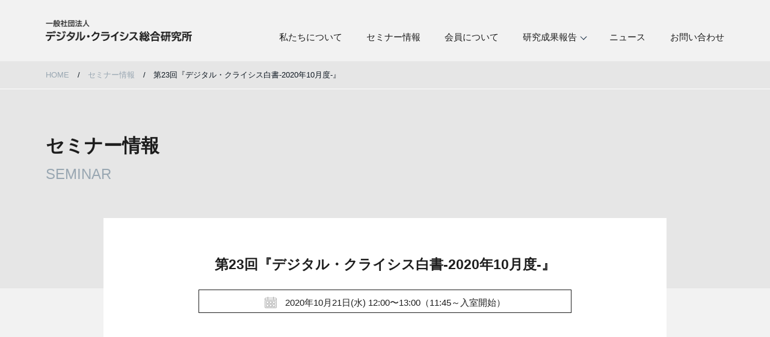

--- FILE ---
content_type: text/html; charset=UTF-8
request_url: https://dcri-digitalcrisis.com/seminar/lunchtime_seminar_201021/
body_size: 8150
content:
<!DOCTYPE html>
<html lang="ja"><head>
<!-- Google Tag Manager -->
<script>(function(w,d,s,l,i){w[l]=w[l]||[];w[l].push({'gtm.start':
new Date().getTime(),event:'gtm.js'});var f=d.getElementsByTagName(s)[0],
j=d.createElement(s),dl=l!='dataLayer'?'&l='+l:'';j.async=true;j.src=
'https://www.googletagmanager.com/gtm.js?id='+i+dl;f.parentNode.insertBefore(j,f);
})(window,document,'script','dataLayer','GTM-PJGB43');</script>
<!-- End Google Tag Manager -->
<!-- Google Tag Manager -->
<script>(function(w,d,s,l,i){w[l]=w[l]||[];w[l].push({'gtm.start':
new Date().getTime(),event:'gtm.js'});var f=d.getElementsByTagName(s)[0],
j=d.createElement(s),dl=l!='dataLayer'?'&l='+l:'';j.async=true;j.src=
'https://www.googletagmanager.com/gtm.js?id='+i+dl;f.parentNode.insertBefore(j,f);
})(window,document,'script','dataLayer','GTM-THFLGJB');</script>
<!-- End Google Tag Manager -->
<script>
  let content_type;
  let pathname = location.pathname.split('/');

  const site_page_arr = ['','reason','company','theme','solution','message','privacypolicy','terms','social_policy_sns_term','darkweb-monitoring','about'];
  const landing_page_arr = ['contact','document','sales-contact','monitoring-dx','contact_sns_risk_management_service','corona_virus_case_download','corona-virus-soudan-madoguchi','dic2022','forum1st','member','profile','seminar','sns_risk_manager','enjou-hoken'];
  const knowledge_article_arr = ['case','article','cats','feature','newsroom','tags','column'];
  const blog_post_arr = ['news','2019','2020','2021','2022','2023','category','interview','jdcaward1st','report_cat','report'];

  if (site_page_arr.includes(pathname[1])) {
    content_type = 'site-page';
  } else if (landing_page_arr.includes(pathname[1])) {
    content_type = 'landing-page';
  } else if (knowledge_article_arr.includes(pathname[1])) {
    content_type = 'knowledge-article';
  } else if (blog_post_arr.includes(pathname[1])) {
    content_type = 'blog-post';
  } else {
          content_type = 'blog-post';
      }

  var _hsq = window._hsq = window._hsq || [];
  _hsq.push(['setContentType', content_type]);
  console.log(content_type);
</script>
<meta charset="UTF-8">
<meta http-equiv="x-ua-compatible" content="ie=edge">
<title>第23回『デジタル・クライシス白書-2020年10月度-』 - 一般社団法人 デジタル・クライシス総合研究所</title>
<meta name="description" content="">
<meta name="viewport" content="width=device-width, initial-scale=1">
<link rel="icon" href="https://dcri-digitalcrisis.com/wp-content/themes/digital-crisis/favicon.ico">
<link rel="apple-touch-icon" sizes="180x180" href="https://dcri-digitalcrisis.com/wp-content/themes/digital-crisis/apple-touch-icon.png">

<!-- This site is optimized with the Yoast SEO plugin v13.4.1 - https://yoast.com/wordpress/plugins/seo/ -->
<meta name="robots" content="max-snippet:-1, max-image-preview:large, max-video-preview:-1"/>
<link rel="canonical" href="https://dcri-digitalcrisis.com/seminar/lunchtime_seminar_201021/" />
<meta property="og:locale" content="ja_JP" />
<meta property="og:type" content="article" />
<meta property="og:title" content="第23回『デジタル・クライシス白書-2020年10月度-』 - 一般社団法人 デジタル・クライシス総合研究所" />
<meta property="og:url" content="https://dcri-digitalcrisis.com/seminar/lunchtime_seminar_201021/" />
<meta property="og:site_name" content="一般社団法人 デジタル・クライシス総合研究所" />
<meta property="og:image" content="https://dcri-digitalcrisis.com/wp-content/uploads/2020/10/第23回_ウェビナーリリース用画像.png" />
<meta property="og:image:secure_url" content="https://dcri-digitalcrisis.com/wp-content/uploads/2020/10/第23回_ウェビナーリリース用画像.png" />
<meta property="og:image:width" content="1200" />
<meta property="og:image:height" content="700" />
<meta name="twitter:card" content="summary_large_image" />
<meta name="twitter:title" content="第23回『デジタル・クライシス白書-2020年10月度-』 - 一般社団法人 デジタル・クライシス総合研究所" />
<meta name="twitter:site" content="@s_digitalcrisis" />
<meta name="twitter:image" content="https://dcri-digitalcrisis.com/wp-content/uploads/2020/10/第23回_ウェビナーリリース用画像.png" />
<meta name="twitter:creator" content="@s_digitalcrisis" />
<script type='application/ld+json' class='yoast-schema-graph yoast-schema-graph--main'>{"@context":"https://schema.org","@graph":[{"@type":"WebSite","@id":"https://dcri-digitalcrisis.com/#website","url":"https://dcri-digitalcrisis.com/","name":"\u4e00\u822c\u793e\u56e3\u6cd5\u4eba \u30c7\u30b8\u30bf\u30eb\u30fb\u30af\u30e9\u30a4\u30b7\u30b9\u7dcf\u5408\u7814\u7a76\u6240","inLanguage":"ja","description":"\u65e5\u672c\u521d\u306e\u30cd\u30c3\u30c8\u708e\u4e0a\u5206\u6790\u306e\u5c02\u9580\u6a5f\u95a2","potentialAction":[{"@type":"SearchAction","target":"https://dcri-digitalcrisis.com/?s={search_term_string}","query-input":"required name=search_term_string"}]},{"@type":"ImageObject","@id":"https://dcri-digitalcrisis.com/seminar/lunchtime_seminar_201021/#primaryimage","inLanguage":"ja","url":"https://dcri-digitalcrisis.com/wp-content/uploads/2020/10/\u7b2c23\u56de_\u30a6\u30a7\u30d3\u30ca\u30fc\u30ea\u30ea\u30fc\u30b9\u7528\u753b\u50cf.png","width":1200,"height":700},{"@type":"WebPage","@id":"https://dcri-digitalcrisis.com/seminar/lunchtime_seminar_201021/#webpage","url":"https://dcri-digitalcrisis.com/seminar/lunchtime_seminar_201021/","name":"\u7b2c23\u56de\u300e\u30c7\u30b8\u30bf\u30eb\u30fb\u30af\u30e9\u30a4\u30b7\u30b9\u767d\u66f8-2020\u5e7410\u6708\u5ea6-\u300f - \u4e00\u822c\u793e\u56e3\u6cd5\u4eba \u30c7\u30b8\u30bf\u30eb\u30fb\u30af\u30e9\u30a4\u30b7\u30b9\u7dcf\u5408\u7814\u7a76\u6240","isPartOf":{"@id":"https://dcri-digitalcrisis.com/#website"},"inLanguage":"ja","primaryImageOfPage":{"@id":"https://dcri-digitalcrisis.com/seminar/lunchtime_seminar_201021/#primaryimage"},"datePublished":"2020-10-11T14:53:43+00:00","dateModified":"2023-10-30T03:31:03+00:00","potentialAction":[{"@type":"ReadAction","target":["https://dcri-digitalcrisis.com/seminar/lunchtime_seminar_201021/"]}]}]}</script>
<!-- / Yoast SEO plugin. -->

<link rel='dns-prefetch' href='//s.w.org' />
		<script type="text/javascript">
			window._wpemojiSettings = {"baseUrl":"https:\/\/s.w.org\/images\/core\/emoji\/13.0.0\/72x72\/","ext":".png","svgUrl":"https:\/\/s.w.org\/images\/core\/emoji\/13.0.0\/svg\/","svgExt":".svg","source":{"concatemoji":"https:\/\/dcri-digitalcrisis.com\/wp-includes\/js\/wp-emoji-release.min.js?ver=5.5.17"}};
			!function(e,a,t){var n,r,o,i=a.createElement("canvas"),p=i.getContext&&i.getContext("2d");function s(e,t){var a=String.fromCharCode;p.clearRect(0,0,i.width,i.height),p.fillText(a.apply(this,e),0,0);e=i.toDataURL();return p.clearRect(0,0,i.width,i.height),p.fillText(a.apply(this,t),0,0),e===i.toDataURL()}function c(e){var t=a.createElement("script");t.src=e,t.defer=t.type="text/javascript",a.getElementsByTagName("head")[0].appendChild(t)}for(o=Array("flag","emoji"),t.supports={everything:!0,everythingExceptFlag:!0},r=0;r<o.length;r++)t.supports[o[r]]=function(e){if(!p||!p.fillText)return!1;switch(p.textBaseline="top",p.font="600 32px Arial",e){case"flag":return s([127987,65039,8205,9895,65039],[127987,65039,8203,9895,65039])?!1:!s([55356,56826,55356,56819],[55356,56826,8203,55356,56819])&&!s([55356,57332,56128,56423,56128,56418,56128,56421,56128,56430,56128,56423,56128,56447],[55356,57332,8203,56128,56423,8203,56128,56418,8203,56128,56421,8203,56128,56430,8203,56128,56423,8203,56128,56447]);case"emoji":return!s([55357,56424,8205,55356,57212],[55357,56424,8203,55356,57212])}return!1}(o[r]),t.supports.everything=t.supports.everything&&t.supports[o[r]],"flag"!==o[r]&&(t.supports.everythingExceptFlag=t.supports.everythingExceptFlag&&t.supports[o[r]]);t.supports.everythingExceptFlag=t.supports.everythingExceptFlag&&!t.supports.flag,t.DOMReady=!1,t.readyCallback=function(){t.DOMReady=!0},t.supports.everything||(n=function(){t.readyCallback()},a.addEventListener?(a.addEventListener("DOMContentLoaded",n,!1),e.addEventListener("load",n,!1)):(e.attachEvent("onload",n),a.attachEvent("onreadystatechange",function(){"complete"===a.readyState&&t.readyCallback()})),(n=t.source||{}).concatemoji?c(n.concatemoji):n.wpemoji&&n.twemoji&&(c(n.twemoji),c(n.wpemoji)))}(window,document,window._wpemojiSettings);
		</script>
		<style type="text/css">
img.wp-smiley,
img.emoji {
	display: inline !important;
	border: none !important;
	box-shadow: none !important;
	height: 1em !important;
	width: 1em !important;
	margin: 0 .07em !important;
	vertical-align: -0.1em !important;
	background: none !important;
	padding: 0 !important;
}
</style>
	<link rel='stylesheet' id='wp-block-library-css'  href='https://dcri-digitalcrisis.com/wp-includes/css/dist/block-library/style.min.css?ver=5.5.17' type='text/css' media='all' />
<link rel='stylesheet' id='cf7_add_password_field_style-css'  href='https://dcri-digitalcrisis.com/wp-content/plugins/cf7-add-password-field/css/all.css?ver=5.5.17' type='text/css' media='all' />
<link rel='stylesheet' id='contact-form-7-css'  href='https://dcri-digitalcrisis.com/wp-content/plugins/contact-form-7/includes/css/styles.css?ver=5.4.2' type='text/css' media='all' />
<link rel='stylesheet' id='wp-pagenavi-css'  href='https://dcri-digitalcrisis.com/wp-content/plugins/wp-pagenavi/pagenavi-css.css?ver=2.70' type='text/css' media='all' />
<link rel='stylesheet' id='wp-members-css'  href='https://dcri-digitalcrisis.com/wp-content/plugins/wp-members/assets/css/forms/generic-no-float.min.css?ver=3.3.2.2' type='text/css' media='all' />
<script type='text/javascript' src='https://dcri-digitalcrisis.com/wp-content/plugins/cf7-add-password-field/js/eye.js?ver=5.5.17' id='cf7_add_password_field_scripts-js'></script>
<link rel="https://api.w.org/" href="https://dcri-digitalcrisis.com/wp-json/" /><link rel="alternate" type="application/json" href="https://dcri-digitalcrisis.com/wp-json/wp/v2/seminar/3242" /><link rel="EditURI" type="application/rsd+xml" title="RSD" href="https://dcri-digitalcrisis.com/xmlrpc.php?rsd" />
<link rel="wlwmanifest" type="application/wlwmanifest+xml" href="https://dcri-digitalcrisis.com/wp-includes/wlwmanifest.xml" /> 
<meta name="generator" content="WordPress 5.5.17" />
<link rel='shortlink' href='https://dcri-digitalcrisis.com/?p=3242' />
<link rel="alternate" type="application/json+oembed" href="https://dcri-digitalcrisis.com/wp-json/oembed/1.0/embed?url=https%3A%2F%2Fdcri-digitalcrisis.com%2Fseminar%2Flunchtime_seminar_201021%2F" />
<link rel="alternate" type="text/xml+oembed" href="https://dcri-digitalcrisis.com/wp-json/oembed/1.0/embed?url=https%3A%2F%2Fdcri-digitalcrisis.com%2Fseminar%2Flunchtime_seminar_201021%2F&#038;format=xml" />
<link rel="preconnect" href="https://fonts.gstatic.com">
<link href="https://fonts.googleapis.com/css2?family=Yanone+Kaffeesatz:wght@300;400;500;600&display=swap" rel="stylesheet">
<link rel="stylesheet" href="https://dcri-digitalcrisis.com/wp-content/themes/digital-crisis/css/normalize.css">
<link rel="stylesheet" href="https://dcri-digitalcrisis.com/wp-content/themes/digital-crisis/css/swiper-bundle.min.css">
<link rel="stylesheet" href="https://dcri-digitalcrisis.com/wp-content/themes/digital-crisis/css/common.css?v=20250604">
</head>
<body id="pagetop" class="seminar-template-default single single-seminar postid-3242 underpage page">
<!-- Google Tag Manager (noscript) -->
<noscript><iframe src="https://www.googletagmanager.com/ns.html?id=GTM-PJGB43"
height="0" width="0" style="display:none;visibility:hidden"></iframe></noscript>
<!-- End Google Tag Manager (noscript) -->
<!-- Google Tag Manager (noscript) -->
<noscript><iframe src="https://www.googletagmanager.com/ns.html?id=GTM-THFLGJB"
height="0" width="0" style="display:none;visibility:hidden"></iframe></noscript>
<!-- End Google Tag Manager (noscript) -->

  <header class="hd">
    <div class="inner width flex">
      <div class="overlay sp"></div>
      <div class="logo hover js-logo"><a href="https://dcri-digitalcrisis.com/"><img src="https://dcri-digitalcrisis.com/wp-content/themes/digital-crisis/img/common/new_logo.png" alt="デジタルクライシス総合研究所"></a></div>
      <nav class="nav-global">
        <ul class="flex">
          <li class="item"><a href="https://dcri-digitalcrisis.com/about">私たちについて</a></li>
          <li class="item"><a href="https://dcri-digitalcrisis.com/seminar">セミナー情報</a></li>
          <!--<li class="item"><a href="https://dcri-digitalcrisis.com/risk">デジタル・クライシスとは</a></li>-->
          <li class="item"><a href="https://dcri-digitalcrisis.com/member">会員について</a></li>
          <li class="item">
            <div class="nojs-navbox sp">研究成果報告</div>
            <a href="javascript:void(0);" class="js-navbox pc">研究成果報告</a>
            <div class="box">
              <a href="https://dcri-digitalcrisis.com/report" class="btn">勉強会・セミナー<br class="pc">レポート</a>
              <a href="https://www.siemple.co.jp/document/#dcri_doc" target="_blank" class="btn">研究報告資料</a>
            </div>
          </li>
          <li class="item"><a href="https://dcri-digitalcrisis.com/news">ニュース</a></li>
          <li class="item"><a class="btn" href="https://dcri-digitalcrisis.com/contact">お問い合わせ</a></li>
        </ul>
      </nav>
      <button class="hamburger hamburger--collapse sp" type="button">
        <span class="hamburger-box">
          <span class="hamburger-inner"></span>
        </span>
      </button>
    </div>
  </header>

  <nav class="bread">
    <ul class="width list">
      <li class="item"><a href="https://dcri-digitalcrisis.com/">HOME</a></li>
      <li class="item"><a href="https://dcri-digitalcrisis.com/seminar">セミナー情報</a></li>
      <li class="item">第23回『デジタル・クライシス白書-2020年10月度-』</li>
    </ul>
  </nav>

  <div class="mainbox lbox">
    <div class="width">
      <h1 class="title">セミナー情報<br><span class="en">SEMINAR</span></h1>
    </div>
  </div>

  <main class="main nobottom">
    <article class="lwidth">
      <section class="featurebox detail">
              <h2 class="title">第23回『デジタル・クライシス白書-2020年10月度-』</h2>

        <div class="inner">
        <p class="datetime"><img src="https://dcri-digitalcrisis.com/wp-content/themes/digital-crisis/img/seminar/cal_icon.png">2020年10月21日(水)&nbsp;12:00〜13:00（11:45～入室開始）</p>
                  <div class="iframe">
            <iframe width="100%" src="https://www.youtube.com/embed/KuJX7Re_6p4" frameborder="0" allow="accelerometer; autoplay; encrypted-media; gyroscope; picture-in-picture" allowfullscreen modestbranding></iframe>
          </div>
                </div>

                            <p class="endtext">このセミナーは終了しました。</p>
                <div class="summary">第23回となる今回は、『デジタル・クライシス白書-2020年10月度-』をテーマに、当研究員が直近1ヶ月の炎上事例やコロナ禍の動向について、解説・分析いたします。<br />
<br />
堅苦しくない内容を目指しますので、お昼のランチタイムにご飯を食べながら、仕事のちょっとした休憩がてらなど、お気軽にご視聴いただければと思います。途中までの参加、途中からの参加も可能です。在宅でも視聴可能ですので、ぜひ一度お気軽にご参加ください。</div>

        <h3 class="subtitle">パネリスト</h3>
        <div class="panelist">
                  <dl class="flex ">
            <dt><img width="160" height="160" src="https://dcri-digitalcrisis.com/wp-content/uploads/2020/06/panelist01.jpg" class="attachment-full size-full" alt="" loading="lazy" srcset="https://dcri-digitalcrisis.com/wp-content/uploads/2020/06/panelist01.jpg 160w, https://dcri-digitalcrisis.com/wp-content/uploads/2020/06/panelist01-150x150.jpg 150w" sizes="(max-width: 160px) 100vw, 160px" /></dt>
            <dd>
              <h4 class="name">桑江 令（くわえ りょう）</h4>
              シエンプレ株式会社 主任コンサルタント 兼 シエンプレ デジタル・クライシス総合研究所 主席研究員。 デジタルクライシス対策の専門家として、NHKのテレビ番組に出演したり、出版社でのコラム、日経新聞やプレジデントへのコメント寄稿も担当。一般社団法人テレコムサービス協会 サービス倫理委員も務める。            </dd>
          </dl>
                  <dl class="flex ">
            <dt><img width="421" height="399" src="https://dcri-digitalcrisis.com/wp-content/uploads/2020/06/case_img003.png" class="attachment-full size-full" alt="" loading="lazy" srcset="https://dcri-digitalcrisis.com/wp-content/uploads/2020/06/case_img003.png 421w, https://dcri-digitalcrisis.com/wp-content/uploads/2020/06/case_img003-300x284.png 300w" sizes="(max-width: 421px) 100vw, 421px" /></dt>
            <dd>
              <h4 class="name">前薗 利大（まえぞの としひろ）</h4>
              シエンプレ デジタル・クライシス総合研究所 研究員
2011年、シエンプレ株式会社に入社。
桑江の元で多くの案件に携わり現場を経験した後、
代理店担当としてアサツー・ディ・ケイなどとの協業で、
官公庁の他、日本を代表する大企業のリスク対応を多く担当している。            </dd>
          </dl>
                </div>

        <h3 class="subtitle">詳細情報</h3>
        <div class="info">
          <table><tbody>
            <tr>
              <th>会場</th>
              <td>オンライン開催<br />
※当日はWeb会議サービス「Zoom」を使用します。</td>
            </tr>
            <tr>
              <th>参加料金</th>
              <td>無料</td>
            </tr>
            <tr>
              <th>主催</th>
              <td>シエンプレ デジタル・クライシス総合研究所／シエンプレ株式会社</td>
            </tr>
          </tbody></table>
        </div>

                
                  <p class="endtext">このセミナーは終了しました。</p>
                    </section>
      <nav class="detailpager flex">
        <a class="link back" href="https://dcri-digitalcrisis.com/seminar"><span class="linkin">一覧へもどる</span></a>
        <a class="link back" href="https://dcri-digitalcrisis.com/seminar/feature/lunchtime/"><span class="linkin">特集ページへもどる</span></a>      </nav>
    </article>
  </main>

  <footer class="ft">
        <div class="inner flex ">
      <a href="/contact/" class="btn contact hover">
        <div class="bg">
          <span class="jp">お問い合わせはこちらから</span><br>
          <span class="en">CONTACT</span>
        </div>
      </a>
          </div>
        <div class="copyright">
      <div class="flink">
        <a href="/about/">私たちについて</a>
        <a href="/news/">ニュース</a>
        <a href="/contact/">お問い合わせ</a>
        <a href="/privacypolicy/">個人情報保護方針</a>
      </div>
      <p>©一般社団法人 デジタル・クライシス総合研究所</p>
    </div>
  </footer>

<script src="https://dcri-digitalcrisis.com/wp-content/themes/digital-crisis/js/jquery-3.6.0.min.js"></script>
<script src="https://dcri-digitalcrisis.com/wp-content/themes/digital-crisis/js/jquery-migrate-3.0.0.min.js"></script>
<script src="https://dcri-digitalcrisis.com/wp-content/themes/digital-crisis/js/swiper-bundle.min.js"></script>
<script>
  const swiper01 = new Swiper('.swiper01', {
    loop: true,
    slidesPerView: 1,
    pagination: {
      el: '.swiper01 .swiper-pagination',
      clickable: true
    },
  });
  const swiper02 = new Swiper('.swiper02', {
    speed: 500,
    slidesPerView: 2.8,
    spaceBetween: 40,
    navigation: {
      nextEl: '.topseminar .swiper-button-next',
      prevEl: '.topseminar .swiper-button-prev',
    },
    scrollbar: {
      el: '.swiper-scrollbar', // スクロールバーとして認識させるクラス
      hide: false, // ユーザー操作後にスクロールバーを非表示にしない
      draggable: true, // ドラッグ操作を可能にする
      dragClass: 'drag', // ドラッグ可能なクラスの指定
      dragSize: 19, // ドラッグのサイズ指定
      snapOnRelease: false // スクロールバーを離したときにスライダーの位置を固定しないようにする
    },
  });
  const swiper04 = new Swiper('.swiper04', {
    speed: 500,
    slidesPerView: 2.8,
    spaceBetween: 40,
    navigation: {
      nextEl: '.topdocument .swiper-button-next',
      prevEl: '.topdocument .swiper-button-prev',
    },
    scrollbar: {
      el: '.swiper-scrollbar', // スクロールバーとして認識させるクラス
      hide: false, // ユーザー操作後にスクロールバーを非表示にしない
      draggable: true, // ドラッグ操作を可能にする
      dragClass: 'drag', // ドラッグ可能なクラスの指定
      dragSize: 19, // ドラッグのサイズ指定
      snapOnRelease: false // スクロールバーを離したときにスライダーの位置を固定しないようにする
    },
  });
  const swiper03 = new Swiper('.swiper03', {
    speed: 500,
    slidesPerView: 2.8,
    spaceBetween: 40,
    navigation: {
      nextEl: '.topreport .swiper-button-next',
      prevEl: '.topreport .swiper-button-prev',
    },
    scrollbar: {
      el: '.swiper-scrollbar', // スクロールバーとして認識させるクラス
      hide: false, // ユーザー操作後にスクロールバーを非表示にしない
      draggable: true, // ドラッグ操作を可能にする
      dragClass: 'drag', // ドラッグ可能なクラスの指定
      dragSize: 19, // ドラッグのサイズ指定
      snapOnRelease: false // スクロールバーを離したときにスライダーの位置を固定しないようにする
    },
  });
  
  $('.js-navbox').on('click', function(){
    $(this).next().slideToggle();
    $(this).toggleClass('active');
  });
</script>

<!--[if lte IE 9]>
  <script src="js/flexibility.js">
  <script>
    $(function(){
      flexibility(document.documentElement);
    });
  </script>
<![endif]-->





<script type="text/javascript">
document.addEventListener( 'wpcf7mailsent', function( event ) {
    if ( '13506' == event.detail.contactFormId ) {
        location = '/dic2022_entry_thanks/';
    }
    if ( '14359' == event.detail.contactFormId ) {
        location = '/dic2022_entry_thanks/';
    }
    if ( '14251' == event.detail.contactFormId ) {
        location = '/dic2022_preliminary_questionnaire_thanks/';
    }
    if ( '14342' == event.detail.contactFormId ) {
        location = '/dic2022_after_questionnaire_thanks/';
    }
}, false );
</script>
<script type='text/javascript' src='https://dcri-digitalcrisis.com/wp-includes/js/dist/vendor/wp-polyfill.min.js?ver=7.4.4' id='wp-polyfill-js'></script>
<script type='text/javascript' id='wp-polyfill-js-after'>
( 'fetch' in window ) || document.write( '<script src="https://dcri-digitalcrisis.com/wp-includes/js/dist/vendor/wp-polyfill-fetch.min.js?ver=3.0.0"></scr' + 'ipt>' );( document.contains ) || document.write( '<script src="https://dcri-digitalcrisis.com/wp-includes/js/dist/vendor/wp-polyfill-node-contains.min.js?ver=3.42.0"></scr' + 'ipt>' );( window.DOMRect ) || document.write( '<script src="https://dcri-digitalcrisis.com/wp-includes/js/dist/vendor/wp-polyfill-dom-rect.min.js?ver=3.42.0"></scr' + 'ipt>' );( window.URL && window.URL.prototype && window.URLSearchParams ) || document.write( '<script src="https://dcri-digitalcrisis.com/wp-includes/js/dist/vendor/wp-polyfill-url.min.js?ver=3.6.4"></scr' + 'ipt>' );( window.FormData && window.FormData.prototype.keys ) || document.write( '<script src="https://dcri-digitalcrisis.com/wp-includes/js/dist/vendor/wp-polyfill-formdata.min.js?ver=3.0.12"></scr' + 'ipt>' );( Element.prototype.matches && Element.prototype.closest ) || document.write( '<script src="https://dcri-digitalcrisis.com/wp-includes/js/dist/vendor/wp-polyfill-element-closest.min.js?ver=2.0.2"></scr' + 'ipt>' );
</script>
<script type='text/javascript' id='contact-form-7-js-extra'>
/* <![CDATA[ */
var wpcf7 = {"api":{"root":"https:\/\/dcri-digitalcrisis.com\/wp-json\/","namespace":"contact-form-7\/v1"}};
/* ]]> */
</script>
<script type='text/javascript' src='https://dcri-digitalcrisis.com/wp-content/plugins/contact-form-7/includes/js/index.js?ver=5.4.2' id='contact-form-7-js'></script>
<script type='text/javascript' src='https://dcri-digitalcrisis.com/wp-content/themes/digital-crisis/js/jquery.min.js?ver=5.5.17' id='jquery-js'></script>
<script type='text/javascript' src='https://dcri-digitalcrisis.com/wp-content/themes/digital-crisis/js/ScrollMagic.min.js?ver=5.5.17' id='ScrollMagic-js'></script>
<script type='text/javascript' src='https://dcri-digitalcrisis.com/wp-content/themes/digital-crisis/js/plugins/debug.addIndicators.min.js?ver=5.5.17' id='debug.addIndicators-js'></script>
<script type='text/javascript' src='https://dcri-digitalcrisis.com/wp-content/themes/digital-crisis/js/main.js?ver=1658824379' id='main-js'></script>
<script type='text/javascript' src='https://dcri-digitalcrisis.com/wp-includes/js/wp-embed.min.js?ver=5.5.17' id='wp-embed-js'></script>


<script>
$(function() {
  var topBtn = $('.hd'); 
  var h = topBtn.outerHeight();
  var current = $(window).scrollTop();

  if(current > h) {
    topBtn.addClass('fixed');
  }

  $(window).scroll(function () {
    if ($(this).scrollTop() > h) {
      topBtn.addClass('fixed');
    } else {
      topBtn.removeClass('fixed');
    }
  });
});
</script>


</body>
</html>


--- FILE ---
content_type: text/css
request_url: https://dcri-digitalcrisis.com/wp-content/themes/digital-crisis/css/common.css?v=20250604
body_size: 16478
content:
@charset "UTF-8";
/* 共通設定
  ############################################################################################# */
html {
  font-size: 10px;
}

@media (min-width: 741px) and (max-width: 1340px) {
  html {
    font-size: calc(100vw * 10 / 1340);
  }
}

* {
  -moz-box-sizing: border-box;
  box-sizing: border-box;
  word-break: break-word;
}

body {
  background-color: #F2F2F2;
  color: #1D1D1D;
  font-family: "游ゴシック Medium","Yu Gothic Medium","游ゴシック体",YuGothic,sans-serif;
  font-size: 1.6em;
  line-height: 1.8;
  position: relative;
}

body:not(.underpage):after {
  background-color: #E6E6E6;
  content: "";
  height: calc(100% - (129 / 16 * 1em));
  left: 0;
  position: absolute;
  top: calc(129 / 16 * 1em);
  /*width: calc(395 / 16 * 1em);*/
  width: calc((99.2vw - (1180 / 16 * 1em)) / 2 + (310 / 16 * 1em));
  z-index: -1;
}
/*
@media (min-width: 1400px) {
  body:not(.underpage):after {
    width: calc(100vw * 395 / 1316);
  }
}
*/

a {
  color: #1D1D1D;
  text-decoration: none;
}

a:hover {
  text-decoration: none;
}

ul {
  list-style-type: none;
  margin-top: 0;
  padding-left: 0;
}

img {
  height: auto;
  max-width: 100%;
  vertical-align: middle;
}

.sp {
  display: none;
}

.flex, .flex-style {
  -js-display: flex;
  display: flex;
}

.inflex {
  -js-display: inline-flex;
  display: inline-flex;
}

img.wide {
  height: auto;
  width: 100%;
}

.hover:hover {
  opacity: .7;
  text-decoration: none;
}

.width {
  margin: auto;
  width: calc(1180 / 16 * 1em);
}

.width02 {
  margin: auto;
  width: calc(1150 / 16 * 1em);
}

.width03 {
  margin: auto;
  width: calc(1000 / 16 * 1em);
}

.lwidth {
  margin: auto;
  width: calc(980 / 16 * 1em);
}

.mwidth {
  margin: auto;
  width: calc(810 / 16 * 1em);
}
.width04 {
  margin: auto;
  width: calc(800 / 16 * 1em);
}

.swidth {
  margin: auto;
  width: calc(760 / 16 * 1em);
}

@media (max-width: 740px) {
  body:after {
    display: none;
  }
  .width, .swidth, .mwidth, .lwidth, .width02, .width03, .width04 {
    width: calc(100vw * 325 / 375);
  }
}

.link {
  border: 1px solid #0F253D;
  cursor: pointer;
  display: inline-block;
  line-height: 1.5;
  position: relative;
  text-align: center;
  width: calc(230 / 16 * 1em);
  z-index: 1;
}

.link .linkin {
  display: block;
  padding: calc(11 / 16 * 1em) calc(25 / 16 * 1em) calc(10 / 16 * 1em) calc(11 / 16 * 1em);
}

.link.back .linkin {
  padding-left: calc(25 / 16 * 1em);
  padding-right: calc(11 / 16 * 1em);
}

.link .linkin:before {
  background-color: #0F253D;
  content: "";
  display: block;
  height: 100%;
  left: 0;
  position: absolute;
  top: 0;
  transition: width .5s;
  width: 0;
  z-index: -1;
}

.link:hover .linkin:before {
  width: 100%;
}

.link:before, .link:after {
  background-color: #0F253D;
  content: "";
  height: 1px;
  position: absolute;
}

.link:before {
  right: calc(16 / 16 * 1em);
  top: 50%;
  width: calc(30 / 16 * 1em);
}

.link.back:before {
  left: calc(16 / 16 * 1em);
  right: auto;
}

.link:after {
  right: calc(15 / 16 * 1em);
  top: calc(50% - (3 / 16 * 1em));
  transform: rotate(45deg);
  width: calc(10 / 16 * 1em);
}

.link.back:after {
  left: calc(15 / 16 * 1em);
  right: auto;
  transform: rotate(-45deg);
}

.link:hover {
  color: #fff;
}

.link:hover:before, .link:hover:after {
  background-color: #fff;
}

@media (max-width: 740px) {
  .link {
    font-size: calc(100vw * 14 / 375);
    width: calc(100vw * 180 / 375);
  }
}

@media only screen and (max-width: 750px) {
  .sp {
    display: inline-block;
  }
  .pc {
    display: none;
  }
}

/* ヘッダー
  ############################################################################################# */
.hd {
  background-color: #f2f2f2;
  left: 0;
  padding-top: calc(35 / 16 * 1em);
  padding-bottom: calc(35 / 16 * 1em);
  position: absolute;
  top: 0;
  width: 100%;
  z-index: 999;
}

.hd.fixed {
  position: fixed;
}

.hd .inner {
  align-items: flex-end;
  justify-content: space-between;
}

.hd .logo {
  width: calc(254 / 16 * 1em);
}

.hd .js-logo.is-active {
  position: relative;
  z-index: 1000;
  transform: 1s;
}

.hd .nav-global > ul {
  line-height: 1;
  margin-bottom: 0;
}

.hd .nav-global .item {
  position: relative;
}

.hd .nav-global .item:not(:last-child) {
  margin-right: calc(42 / 16 * 1em);
}

.hd .nav-global .item > a {
  position: relative;
}

.hd .nav-global .item > a:hover:after {
  background-color: #0F253D;
  bottom: calc(-5 / 16 * 1em);
  content: "";
  display: block;
  height: 2px;
  left: 0;
  position: absolute;
  width: 100%;
}

.hd .nav-global .item .js-navbox {
  padding-right: calc(15 / 16 * 1em);
  position: relative;
}

.hd .nav-global .item .js-navbox:before {
  border: 1px solid;
  border-color:  transparent transparent #0F253D #0F253D;
  content: "";
  display: block;
  height: calc(6 / 16 * 1em);
  position: absolute;
  right: 0;
  top: calc(4 / 16 * 1em);
  transform: rotate(-45deg);
  width: calc(6 / 16 * 1em);
}

.hd .nav-global .item .js-navbox.active:before {
  top: calc(8 / 16 * 1em);
  transform: rotate(135deg);
}

.hd .nav-global .item .box {
  display: none;
  left: calc(-15 / 16 * 1em);
  position: absolute;
  top: calc(40 / 16 * 1em);
  width: calc(150 / 16 * 1em);
}

.hd .nav-global .item .box .btn {
  background-color: #0F253D;
  color: #fff;
  display: block;
  font-size: calc(14 / 16 * 1em);
  line-height: 1.4;
  padding: calc(10 / 14 * 1em) calc(8 / 14 * 1em) calc(8 / 14 * 1em) calc(8 / 14 * 1em);
  text-align: center;
  width: 100%;
}

.hd .nav-global .item .box .btn:not(:last-child) {
  margin-bottom: calc(2 / 14 * 1em);
}

@media (min-width: 741px) {
  .hd.fixed {
    padding-top: calc(15 / 16 * 1em);
    padding-bottom: calc(15 / 16 * 1em);
  }
  .hd.fixed .inner {
    align-items: center;
  }
}

@media (max-width: 740px) {
  .hd {
    padding: calc(100vw * 17 / 375) calc(100vw * 15 / 375) calc(100vw * 16 / 375);
    position: fixed;
  }
  .hd .inner {
    align-items: center;
  }
  .hd .width {
    width: calc(100vw * 345 / 375);
  }
  .hd .logo {
    flex-shrink: 0;
    height: calc(100vw * 27 / 375);
    width: auto;
  }
  .hd .js-logo.is-active {
    left: calc(100vw * 38 / 375);
  }
  .hd .logo > a {
    vertical-align: top;
  }
  .hd .logo img {
    height: 100%;
    vertical-align: inherit;
  }
  .hd .nav-global > ul {
    line-height: 1.8;
  }
  .hd .nav-global .item .js-navbox {
    display: none;
  }
  .hd .nav-global .item .box {
    border-top: 1px solid #0F253D;
    display: block;
    left: 0;
    padding: calc(100vw * 13 / 375) 0;
    position: relative;
    top: 0;
    width: 100%;
  }
  .hd .nav-global .item .box .btn {
    background-color: transparent;
    color: #1D1D1D;
    line-height: 1.8;
    padding: 0;
    text-align: left;
  }
  .hd .nav-global .item .box .btn:not(:last-child) {
    margin-bottom: calc(100vw * 10 / 375);
  }
  .hd .nav-global .item .box .btn:before {
    content: "－";
    display: inline-block;
    margin-right: calc(100vw * 8 / 375);
  }
}

@media (max-width: 740px) {
  .hamburger {
    padding: 0;
    display: inline-block;
    cursor: pointer;
    transition-property: opacity, -webkit-filter;
    transition-property: opacity, filter;
    transition-property: opacity, filter, -webkit-filter;
    transition-duration: 0.15s;
    transition-timing-function: linear;
    font: inherit;
    font-size: 0;
    color: inherit;
    text-transform: none;
    background-color: transparent;
    border: 0;
    margin: 0 calc(100vw * 5 / 375) 0 0;
    overflow: visible;
    z-index: 999;
  }
  .hamburger:hover, .hamburger.is-active:hover {
    opacity: 1;
  }
  .hamburger.is-active .hamburger-inner, .hamburger.is-active .hamburger-inner::before, .hamburger.is-active .hamburger-inner::after {
    background-color: #000;
  }
  .hamburger-box {
    width: calc(100vw * 32 / 375);
    height: calc(100vw * 16 / 375);
    display: inline-block;
    position: relative;
  }
  .hamburger-inner {
    display: block;
    top: 50%;
    margin-top: -0.5px;
  }
  .hamburger-inner, .hamburger-inner::before, .hamburger-inner::after {
    width: 100%;
    height: 1px;
    background-color: #000;
    border-radius: 0;
    position: absolute;
    transition-property: -webkit-transform;
    transition-property: transform;
    transition-property: transform, -webkit-transform;
    transition-duration: 0.15s;
    transition-timing-function: ease;
  }
  .hamburger-inner::before, .hamburger-inner::after {
    content: "";
    display: block;
  }
  .hamburger-inner::before {
    top: calc(100vw * -8 / 375);
  }
  .hamburger-inner::after {
    bottom: -6px;
  }
  .hamburger--collapse .hamburger-inner {
    top: auto;
    bottom: 0;
    transition-duration: 0.13s;
    transition-delay: 0.13s;
    transition-timing-function: cubic-bezier(0.55, 0.055, 0.675, 0.19);
  }
  .hamburger--collapse .hamburger-inner:after {
    top: calc(100vw * -16 / 375);
    transition: top 0.2s 0.2s cubic-bezier(0.33333, 0.66667, 0.66667, 1), opacity 0.1s linear;
  }
  .hamburger--collapse .hamburger-inner:before {
    transition: top 0.12s 0.2s cubic-bezier(0.33333, 0.66667, 0.66667, 1), -webkit-transform 0.13s cubic-bezier(0.55, 0.055, 0.675, 0.19);
    transition: top 0.12s 0.2s cubic-bezier(0.33333, 0.66667, 0.66667, 1), transform 0.13s cubic-bezier(0.55, 0.055, 0.675, 0.19);
    transition: top 0.12s 0.2s cubic-bezier(0.33333, 0.66667, 0.66667, 1), transform 0.13s cubic-bezier(0.55, 0.055, 0.675, 0.19), -webkit-transform 0.13s cubic-bezier(0.55, 0.055, 0.675, 0.19);
  }
  .hamburger--collapse.is-active .hamburger-inner {
    -webkit-transform: translate3d(0, -6px, 0) rotate(-45deg);
    transform: translate3d(0, -6px, 0) rotate(-45deg);
    transition-delay: 0.22s;
    transition-timing-function: cubic-bezier(0.215, 0.61, 0.355, 1);
  }
  .hamburger--collapse.is-active .hamburger-inner:after {
    top: 0;
    opacity: 0;
    transition: top 0.2s cubic-bezier(0.33333, 0, 0.66667, 0.33333), opacity 0.1s 0.22s linear;
  }
  .hamburger--collapse.is-active .hamburger-inner:before {
    top: 0;
    -webkit-transform: rotate(-90deg);
    transform: rotate(-90deg);
    transition: top 0.1s 0.16s cubic-bezier(0.33333, 0, 0.66667, 0.33333), -webkit-transform 0.13s 0.25s cubic-bezier(0.215, 0.61, 0.355, 1);
    transition: top 0.1s 0.16s cubic-bezier(0.33333, 0, 0.66667, 0.33333), transform 0.13s 0.25s cubic-bezier(0.215, 0.61, 0.355, 1);
    transition: top 0.1s 0.16s cubic-bezier(0.33333, 0, 0.66667, 0.33333), transform 0.13s 0.25s cubic-bezier(0.215, 0.61, 0.355, 1), -webkit-transform 0.13s 0.25s cubic-bezier(0.215, 0.61, 0.355, 1);
  }
  .overlay {
    position: absolute;
    top: 0;
    left: 0;
    width: 100%;
    height: 100vh;
    background-color: rgba(29, 29, 29, 0.8);
    display: none;
    opacity: 0;
  }
  .overlay.is-active {
    opacity: 1;
    display: block;
  }
  .nav-global {
    position: absolute;
    top: 0;
    left: 100%;
    width: calc(100vw * 345 / 375);
    height: 100vh;
    z-index: 0;
    background-color: #F2F2F2;
    padding-top: calc(120em/24);
    transition: .5s;
    z-index: 999;
  }
  .nav-global.is-active {
    left: calc(100vw * 30 / 375);
  }
  .nav-global ul {
    flex-wrap: wrap;
    margin: 0 calc(100vw * 25 / 375);
    width: calc(100vw * 295 / 375);
  }
  .nav-global .item {
    border-bottom: 1px solid #0F253D;
    font-size: calc(100vw * 14 / 375);
    width: 100%;
  }
  .hd .nav-global .item:not(:last-child) {
    margin-right: 0;
  }
  .nav-global .item > a, .nav-global .item .nojs-navbox {
    display: block;
    padding: calc(100vw * 13 / 375) 0;
  }
}

/* パンくず
  ############################################################################################# */
.bread {
  background-color: #E6E6E6;
  margin-bottom: calc(2 / 16 * 1em);
  padding: calc(124 / 16 * 1em) 0 calc(16 / 16 * 1em);
}

.bread .list {
  display: flex;
  line-height: 1;
}

.bread .item {
  color: #0d1721;
  font-size: 14px;
  font-size: 1.4rem;
}

@media (max-width: 740px) {
  .bread {
    padding-top: calc(100vw * 76 / 375);
  }
  .bread .list {
    flex-wrap: wrap;
    font-size: 2.4rem;
    line-height: 1.5;
  }
}

.bread .item + .item:before {
  content: '/';
  margin-left: calc(14 / 14 * 1em);
  margin-right: calc(14 / 14 * 1em);
}

.bread .item a {
  color: #99A7B2;
}

.bread .item a:hover {
  color: #0D1E30;
  text-decoration: underline;
}

/* メインコンテンツ
  ############################################################################################# */
.main {
  padding-bottom: calc(120 / 16 * 1em);
}

.main.nobottom {
  padding-bottom: 0;
}

.hero {
  overflow: hidden;
  padding-top: calc(174 / 16 * 1em);
  padding-bottom: calc(11 / 16 * 1em);
}

.hero .swiper  {
  width: 100%;
  max-width: calc(800 / 16 * 1em) !important;
  margin: 0 auto !important;
  overflow: visible !important;
}

.hero .swiper-slide {
  box-shadow: calc(4 / 16 * 1em) calc(4 / 16 * 1em) calc(10 / 16 * 1em) rgba(0, 0, 0, .1);
}

.hero .swiper-slide-prev, .hero .swiper-slide-next {
  transform: scale(.6);
}

.hero .swiper-slide-prev {
  transform-origin: 80% 100%;
}

.hero .swiper-slide-next {
  transform-origin: 20% 100%;
}

.hero .swiper-pagination {
  bottom: auto;
  left: auto;
  right: calc(-185 / 16 * 1em);
  top: calc(125 / 16 * 1em);
  width: auto;
}

.hero .swiper-pagination-bullet {
  height: calc(10 / 16 * 1em);
  width: calc(10 / 16 * 1em);
}

.hero .swiper-pagination-horizontal.swiper-pagination-bullets .swiper-pagination-bullet {
  margin: 0;
}

.hero .swiper-pagination-horizontal.swiper-pagination-bullets .swiper-pagination-bullet:not(:last-child) {
  margin-right: calc(18 / 16 * 1em);
}

.hero .swiper-pagination-bullet {
  background-color: transparent;
  border: 1px solid #0F253D;
  opacity: 1;
}

.hero .swiper-pagination-bullet-active {
  background: #0F253D;
}

@media (max-width: 740px) {
  .main {
    padding-bottom: calc(100vw * 70 / 375);
  }
  .hero {
    padding-top: calc(100vw * 60 / 375);
    padding-bottom: 0;
  }
  .hero .swiper-slide-prev, .hero .swiper-slide-next {
    transform: scale(1);
  }
  .hero .swiper-pagination {
    line-height: 1;
    right: calc(100vw * 20 / 375);
    top: calc(100vw * 20 / 375);
  }
  .hero .swiper-pagination-bullet {
    height: calc(100vw * 8 / 375);
    width: calc(100vw * 8 / 375);
  }
  .hero .swiper-pagination-horizontal.swiper-pagination-bullets .swiper-pagination-bullet:not(:last-child) {
    margin-right: calc(100vw * 10 / 375);
  }
}

.section {
  margin-top: calc(160 / 16 * 1em);
}

.topsec {
  margin: 0;
}

.topsec .left {
  flex-shrink: 0;
  width: calc(310 / 16 * 1em);
}

.topsec .right {
  margin-left: calc(60 / 16 * 1em);
}

@media (max-width: 740px) {
  .section {
    margin-top: 0;
  }
  .topsec {
    flex-wrap: wrap;
  }
  .topsec .left {
    align-items: center;
    background-color: #E6E6E6;
    display: flex;
    flex-wrap: wrap;
    justify-content: space-between;
    margin-bottom: calc(100vw * 20 / 375);
    margin-left: calc(100vw * -25 / 375);
    padding: calc(100vw * 45 / 375) calc(100vw * 25 / 375) calc(100vw * 20 / 375);
    width: 100vw;
  }
  .topsec .right {
    margin-left: 0;
    padding-bottom: calc(100vw * 50 / 375);
  }
}

.toptitle {
  font-size: 16px;
  font-size: 1.6rem;
  font-weight: normal;
  line-height: 1.5;
  margin-top: 0;
}

.toptitle .en {
  font-family: 'Century Gothic', sans-serif;
  font-size: 30px;
  font-size: 3rem;
}

@media (max-width: 740px) {
  .toptitle {
    font-size: calc(100vw * 12 / 375);
  }
  .toptitle .en {
    font-size: calc(100vw * 22 / 375);
  }
}

.topabout .right .text {
  font-size: 18px;
  font-size: 1.8rem;
  line-height: 2.8;
  margin: calc(-12 / 18 * 1em) 0 0;
}

.topseminar, .topreport, .topdocument {
  overflow: hidden;
}

.topseminar .swiper-button-next, .topseminar .swiper-button-prev, .topreport .swiper-button-next, .topreport .swiper-button-prev, .topdocument .swiper-button-next, .topdocument .swiper-button-prev {
  border: 1px solid #0F253D;
  border-radius: 50%;
  display: inline-flex;
  height: calc(55 / 16 * 1em);
  margin-top: 0;
  position: relative;
  top: auto;
  width: calc(55 / 16 * 1em);
}

.topseminar .btns, .topreport .btns, .topdocument .btns {
  margin-bottom: calc(25 / 16 * 1em);
}

.topseminar .swiper-button-prev, .topreport .swiper-button-prev, .topdocument .swiper-button-prev {
  left: auto;
}

.topseminar .swiper-button-next, .topreport .swiper-button-next, .topdocument .swiper-button-next {
  margin-left: calc(25 / 16 * 1em);
  right: auto;
}

.topseminar .swiper-button-next:after, .topseminar .swiper-button-prev:after, .topreport .swiper-button-next:after, .topreport .swiper-button-prev:after, .topdocument .swiper-button-next:after, .topdocument .swiper-button-prev:after {
  color: #0F253D;
  font-size: 16px;
  font-size: 1.6rem;
}

.topseminar .right, .topreport .right, .topdocument .right {
  width: calc(870 / 16 * 1em);
}

@media (max-width: 740px) {
  .topsec .right .text {
    font-size: calc(100vw * 14 / 375);
    line-height: 2;
  }
  .topseminar .swiper-button-next, .topseminar .swiper-button-prev, .topreport .swiper-button-next, .topreport .swiper-button-prev, .topdocument .swiper-button-next, .topdocument .swiper-button-prev {
    height: calc(100vw * 42 / 375);
    width: calc(100vw * 42 / 375);
  }
  .topseminar .swiper-button-next, .topreport .swiper-button-next, .topdocument .swiper-button-next {
    margin-left: calc(100vw * 20 / 375);
  }
  .topseminar .swiper-button-next:after, .topseminar .swiper-button-prev:after, .topreport .swiper-button-next:after, .topreport .swiper-button-prev:after, .topdocument .swiper-button-next:after, .topdocument .swiper-button-prev:after {
    font-size: calc(100vw * 12 / 375);
  }
}

.swiper02 .swiper-scrollbar, .swiper03 .swiper-scrollbar, .swiper04 .swiper-scrollbar {
  position: relative;
  background-color: transparent;
}

.swiper02 .swiper-scrollbar:before, .swiper03 .swiper-scrollbar:before, .swiper04 .swiper-scrollbar:before {
  content: "";
  display: block;
  position: absolute;
  top: 0;
  left: 0;
  bottom: 0;
  width: 100%;
  margin: auto;
  height: 5px;
  background-color: #E6E6E6;
}

.swiper02 .drag, .swiper03 .drag, .swiper04 .drag {
  position: relative;
  height: 5px;
}

.swiper02 .drag:before, .swiper03 .drag:before, .swiper04 .drag:before {
  content: "";
  display: block;
  position: absolute;
  top: 0;
  left: 0;
  right: 0;
  bottom: 0;
  width: calc(390 / 16 * 1em);
  height: 5px;
  margin: auto;
  background-color: #0F253D;
}

@media (max-width: 740px) {
  .swiper02 .drag:before, .swiper03 .drag:before, .swiper04 .drag:before {
    width: calc(100vw * 270 / 375);
  }
}

.topnews .item {
  align-items: center;
  border-bottom: 1px solid;
  margin-top: 0;
  margin-bottom: calc(20 / 16 * 1em);
  padding-bottom: calc(20 / 16 * 1em);
}

.topnews .item:last-child {
  margin-bottom: 0;
}

.topnews .box {
  align-items: center;
  flex-shrink: 0;
}

.topnews .wrap {
  margin-left: calc(20 / 16 * 1em);
}

.topnews .date {
  flex-shrink: 0;
  font-family: Century Gothic, sans-serif;
}

.topnews .cat {
  border: 1px solid;
  font-size: 14px;
  font-size: 1.4rem;
  flex-shrink: 0;
  line-height: 1.5;
  margin-left: calc(20 / 14 * 1em);
  padding: calc(6 / 14 * 1em) calc(6 / 14 * 1em) calc(5 / 14 * 1em);
  text-align: center;
  width: calc(120 / 14 * 1em);
}

@media (max-width: 740px) {
  .topnews .item {
    flex-wrap: wrap;
  }
  .topnews .cat {
    font-size: calc(100vw * 12 / 375);
    width: calc(100vw * 114 / 375);
  }
  .topnews .wrap {
    margin-top: calc(100vw * 12 / 375);
    margin-left: 0;
  }
  .topnews .wrap .ttl {
    font-size: calc(100vw * 14 / 375);
  }
  .topnews .topsec .right {
    padding-bottom: 0;
  }
}

/* 下層
  ############################################################################################# */
.mainbox {
  background-color: #E6E6E6;
  padding-top: calc(75 / 16 * 1em);
  padding-bottom: calc(54 / 16 * 1em);
}
.mainbox.lbox {
  padding-bottom: calc(178 / 16 * 1em);
}
.mainbox .title {
  font-size: 32px;
  font-size: 3.2rem;
  line-height: 1.5;
  margin: 0;
}
.mainbox .title .en {
  color: #99A7B2;
  font-family: 'Century Gothic', sans-serif;
  font-size: 25px;
  font-size: 2.5rem;
  font-weight: normal;
}
.mainbox .text {
  margin-top: calc(30 / 16 * 1em);
}
.mainbox .text .tel {
  font-family: 'Century Gothic', sans-serif;
  font-size: 18px;
  font-size: 1.8rem;
  font-weight: bold;
  pointer-events: none;
}
@media (max-width: 740px) {
  .mainbox {
    padding-top: calc(100vw * 30 / 375);
    padding-bottom: calc(100vw * 30 / 375);
  }
  .mainbox .title {
    font-size: calc(100vw * 26 / 375);
  }
  .mainbox .title .en {
    font-size: calc(100vw * 20 / 375);
  }
  .mainbox .text {
    font-size: calc(100vw * 14 / 375);
    margin-bottom: 0;
  }
  .mainbox .text .tel {
    pointer-events: auto;
  }
}
.linkbox {
  background-color: #99A7B2;
  color: #fff;
  display: block;
  opacity: 1;
  padding: calc(49 / 16 * 1em);
  transition: opacity 1s;
  width: 100%;
}
.linkbox:hover {
  opacity: .7;
}
.linkbox .note {
  margin: 0;
}
.linkbox .title {
  font-size: 24px;
  font-size: 2.4rem;
  font-weight: bold;
  position: relative;
}
.linkbox .title:before, .linkbox .title:after {
  content: '';
  position: absolute;
  display: block;
  bottom: calc(15 / 24 * 1em);
  transform: scale(0);
  transition: transform .5s;
}
.linkbox .title:before {
  bottom: calc(8 / 24 * 1em);
  right: calc(-64 / 24 * 1em);
  width: calc(14 / 24 * 1em);
  height: calc(14 / 24 * 1em);
  border-top: 1px solid;
}
.linkbox:hover .title:before {
  -webkit-transform: scale(1) rotate(45deg);
  transform: scale(1) rotate(45deg);
}
.linkbox .title:after {
  right: calc(-67 / 24 * 1em);
  width: calc(42 / 24 * 1em);
  height: 0;
  border-top: 1px solid;
}
.linkbox:hover .title:after {
  -webkit-transform: scale(1);
  transform: scale(1);
}
.linkbox .note {
  margin-top: calc(7 / 16 * 1em);
}
.linkbox .attention {
  font-size: 14px;
  font-size: 1.4rem;
  margin-left: calc(10 / 14 * 1em);
}
@media (max-width: 740px) {
  .linkbox {
    padding: calc(100vw * 30 / 375) 0;
  }
  .linkbox .title {
    font-size: calc(100vw * 17 / 375);
  }
  .linkbox .title:before {
    right: calc(100vw * -30 / 375);
    transform: scale(1) rotate(45deg);
    width: calc(100vw * 10 / 375);
  }
  .linkbox .title:after {
    right: calc(100vw * -32 / 375);
    transform: scale(1);
    width: calc(100vw * 22 / 375);
  }
  .linkbox .attention {
    font-size: calc(100vw * 12 / 375);
  }
}

.report-list {
  display: flex;
  flex-wrap: wrap;
  margin-bottom: 0;
}
.report-list-item {
  background-color: #fff;
  box-shadow: calc(4 / 16 * 1em) calc(4 / 16 * 1em) calc(10 / 16 * 1em) rgba(0, 0, 0, .1);
  width: calc(376 / 16 * 1em);
}
.report-list-item:hover {
  box-shadow: calc(4 / 16 * 1em) calc(4 / 16 * 1em) calc(10 / 16 * 1em) rgba(0, 0, 0, .3);
}
.report-list-item .text {
  padding: calc(20 / 16 * 1em) calc(25 / 16 * 1em) calc(25 / 16 * 1em);
}
.report-list-item .text .ttl {
  font-size: 18px;
  font-size: 1.8rem;
  margin-top: 0;
}
.report-list-item .text .para {
  font-size: 12px;
  font-size: 1.2rem;
  margin-bottom: 0;
}
.moreBtn {
  margin-top: calc(80 / 16 * 1em);
  text-align: center;
}
.moreBtn .link {
  width: calc(260 / 16 * 1em);
}
.moreBtn .link:before {
  background-color: transparent;
  border: 1px solid;
  border-color:  transparent transparent #0F253D #0F253D;
  height: calc(10 / 16 * 1em);
  right: calc(35 / 16 * 1em);
  top: calc(18 / 16 * 1em);
  transform: rotate(-45deg);
  width: calc(10 / 16 * 1em);
}
.moreBtn .link:hover:before {
  border-color:  transparent transparent #fff #fff;
}
.moreBtn .link:after {
  display: none;
}
.moreBtn .link .linkin {
  padding-top: calc(18 / 16 * 1em);
  padding-bottom: calc(15 / 16 * 1em);
}

@media (min-width: 741px) {
  .report-list-item:not(:nth-child(3n)) {
    margin-right: calc(26 / 16 * 1em);
  }
  .report-list-item:nth-child(n+4) {
    margin-top: calc(40 / 16 * 1em);
  }
}

@media (max-width: 740px) {
  .report-list-item:not(:last-child) {
    margin-bottom: calc(100vw * 30 / 375);
  }
  .report-list-item .text {
    padding: calc(100vw * 20 / 375);
  }
  .report-list-item .text .ttl {
    font-size: calc(100vw * 16 / 375);
  }
  .report-list-item .text .para {
    font-size: calc(100vw * 14 / 375);
  }
  .moreBtn {
    margin-top: calc(100vw * 50 / 375);
  }
}


/* /about/
  ############################################################################################# */
.page-about main, main.privacy {
  padding-top: calc(80 / 16 * 1em);
}
.page-about .page-article {
  line-height: 2.5;
}
.page-about .fig {
  margin-bottom: calc(70 / 16 *1em);
  text-align: center;
}
.page-about .list-bulet {
  list-style-type: disc;
  margin-left: calc(20 / 16 * 1em);
}

@media (max-width: 740px) {
  .page-about main {
    padding-top: calc(100vw * 40 / 375);
  }
  .page-about .page-article {
    line-height: 2;
  }
  .page-about .fig {
    margin-bottom: calc(100vw * 40 / 375);
  }
}


/* /seminar/
  ############################################################################################# */
.post-type-archive-seminar main {
  padding-top: calc(80 / 16 * 1em);
}

@media (max-width: 740px) {
  .post-type-archive-seminar main {
    padding-top: calc(100vw * 40 / 375);
  }
}

.featurebox {
  background-color: #fff;
  margin-top: calc(-123 / 16 * 1em);
  margin-bottom: calc(100 / 16 * 1em);
  padding: calc(60 / 16 * 1em);
}
.featurebox .title, .modaltitle {
  font-size: 26px;
  font-size: 2.6rem;
  margin-top: 0;
  margin-bottom: calc(35 / 26 * 1em);
  text-align: center;
}
.featurebox .summary {
  line-height: 2.5;
}
.featurebox .summary p + p {
  margin-top: calc(40 / 16 * 1em);
}
.featurebox .btns {
  justify-content: center;
  margin-top: calc(40 / 16 * 1em);
}
.featurebox .btns .link {
  text-align: left;
  width: calc(260 / 16 * 1em);
}
.featurebox .btns .link + .link {
  margin-left: calc(60 / 16 * 1em);
}
.featurebox .btns .link:before, .featurebox .btns .link:after {
  display: none;
}
.featurebox .btns .linkin {
  padding-top: calc(18 / 16 * 1em);
  padding-bottom: calc(15 / 16 * 1em);
}
.featurebox .guest .linkin {
  background: url(../img/seminar/btn_human.png) no-repeat right calc(45 / 16 * 1em) center / calc(23 / 16 * 1em);
  padding-left: calc(50 / 16 * 1em);
}
.featurebox .guest:hover .linkin {
  background-image: url(../img/seminar/btn_human_hover.png);
}
.featurebox .apply .linkin {
  background: url(../img/seminar/btn_apply.png) no-repeat right calc(51 / 16 * 1em) center / calc(25 / 16 * 1em);
  padding-left: calc(56 / 16 * 1em);
}
.featurebox .apply:hover .linkin {
  background-image: url(../img/seminar/btn_apply_hover.png);
}
.featurebox .isiten {
  align-items: flex-start;
  background: url(../img/seminar/i_siten_blank.png) no-repeat right calc(52 / 16 * 1em) center / calc(18 / 16 * 1em);
  border: 2px solid #004375;
  margin: calc(40 / 16 * 1em) auto 0;
  padding: calc(29 / 16 * 1em) calc(50 / 16 * 1em);
  width: calc(580 / 16 * 1em);
}
.featurebox .isiten .balloon {
  background-color: #004375;
  color: #fff;
  font-size: 18px;
  font-size: 1.8rem;
  margin-right: calc(46 / 18 * 1em);
  padding: calc(9 / 18 * 1em);
  position: relative;
  text-align: center;
  width: calc(230 / 18 * 1em);
}
.featurebox .isiten .balloon:after {
  border-left: calc(22 / 18 * 1em) solid #004375;
  border-top: calc(12 / 18 * 1em) solid transparent;
  border-bottom: calc(12 / 18 * 1em) solid transparent;
  content: "";
  display: block;
  height: 0;
  position: absolute;
  right: calc(-22 / 18 * 1em);
  top: 50%;
  transform: translateY(-50%);
  width: 0;
}
.featurebox .isiten .img {
  margin-top: calc(5 / 16 * 1em);
  width: calc(155 / 16 * 1em);
}
.featurelist .item {
  background-color: #fff;
  box-shadow: calc(4 / 16 * 1em) calc(4 / 16 * 1em) calc(10 / 16 * 1em) rgba(0, 0, 0, .1);
}
.featurelist .item:not(:first-child) {
  margin-top: calc(50 / 16 * 1em);
}
.featurelist .item:hover {
  box-shadow: calc(4 / 16 * 1em) calc(4 / 16 * 1em) calc(10 / 16 * 1em) rgba(0, 0, 0, .3);
}
.featurelist .item .box {
  padding: calc(25 / 16 * 1em) calc(30 / 16 * 1em) calc(28 / 16 * 1em);
}
.featurelist .item .thum {
  flex-shrink: 0;
  width: calc(376 / 16 * 1em);
}
.featurelist .item .title {
  font-size: 18px;
  font-size: 1.8rem;
  margin-top: 0;
  margin-bottom: calc(10 / 18 * 1em);
  overflow: hidden;
  display: -webkit-box;
  -webkit-box-orient: vertical;
  -webkit-line-clamp: 2;
}
.featurelist .item .date {
  margin: 0;
}
.featurelist .item .desc {
  font-size: 14px;
  font-size: 1.4rem;
  margin-bottom: 0;
  overflow: hidden;
  display: -webkit-box;
  -webkit-box-orient: vertical;
  -webkit-line-clamp: 2;
}
@media (max-width: 740px) {
  .featurebox {
    margin-bottom: calc(100vw * 40 / 375);
    padding: calc(100vw * 20 / 375);
  }
  .featurebox .title, .modaltitle {
    font-size: calc(100vw * 20 / 375);
    margin-bottom: calc(100vw * 20 / 375);
  }
  .featurebox .summary {
    line-height: 1.8;
    font-size: calc(100vw * 14 / 375);
  }
  .featurebox .summary p + p {
    margin-top: calc(100vw * 25 / 375);
  }
  .featurebox .btns {
    flex-wrap: wrap;
  }
  .featurebox .btns .link + .link {
    margin-left: 0;
    margin-top: calc(100vw * 20 / 375);
  }
  .featurebox .isiten {
    background-position: right calc(100vw * 45 / 375) bottom calc(100vw * 38 / 375);
    flex-wrap: wrap;
    padding: calc(100vw * 20 / 375);
    width: 100%;
  }
  .featurebox .isiten .balloon {
    font-size: calc(100vw * 16 / 375);
    margin-right: 0;
    width: 100%;
  }
  .featurebox .isiten .balloon:after {
    border-left: calc(100vw * 10 / 375) solid transparent;
    border-right: calc(100vw * 10 / 375) solid transparent;
    border-top: calc(100vw * 10 / 375) solid #004375;
    border-bottom: none;
    bottom: calc(100vw * -10 / 375);
    left: 50%;
    right: auto;
    top: auto;
    transform: translateX(-50%);
  }
  .featurebox .isiten .img {
    margin: calc(100vw * 20 / 375) auto 0;
    width: calc(100vw * 120 / 375);
  }
  .featurelist .item > .flex {
    flex-wrap: wrap;
  }
  .featurelist .item .box {
    padding: calc(100vw * 20 / 375);
  }
  .featurelist .item .thum {
    width: 100%;
  }
  .featurelist .item .title {
    font-size: calc(100vw * 17 / 375);
  }
  .featurelist .item .date {
    font-size: calc(100vw * 15 / 375);
  }
}


/* リニューアル前クラス引き継ぎ
  ############################################################################################# */
.main-title {
  margin-top: 0;
  margin-bottom: 65px;
  text-align: center;
}
@media (max-width: 740px) {
  .main-title {
    font-size: calc(100vw * 20 / 375);
    margin-bottom: calc(100vw * 40 / 375);
  }
}
.report-list-end-item, .report-list-first-item {
  display: none;
}
.seminar-end {
  background-color: #E6E6E6;
  margin-top: calc(120 / 16 * 1em);
  padding-top: calc(70 / 16 * 1em);
  padding-bottom: calc(120 / 16 * 1em);
}
.seminar-end .seminar-title {
  font-size: 26px;
  font-size: 2.6rem;
  margin-top: 0;
  margin-bottom: calc(50 / 26 * 1em);
  text-align: center;
}
@media (max-width: 740px) {
  .seminar-end {
    margin-top: calc(100vw * 65 / 375);
    padding-top: calc(100vw * 50 / 375);
    padding-bottom: calc(100vw * 65 / 375);
  }
  .seminar-end .seminar-title {
    font-size: calc(100vw * 22 / 375);
    margin-bottom: calc(100vw * 30 / 375);
  }
}
.readMoreBtn {
  display: none;
}
.modal-panelist {
  align-items: flex-start;
  display :flex;
  flex-wrap: wrap;
}
.modal-panelist li {
  align-items: center;
  display: flex;
  text-align: left;
  width: 30%;
}
.modal-panelist li:nth-child(n+4) {
  margin-top: 3em;
}
.modal-panelist li:not(:nth-child(3n)){
  margin-right: 5%;
}
.modal-panelist-img {
  border-radius: 50%;
  flex-shrink: 0;
  height: 7em;
  margin-right: 1em;
  overflow: hidden;
  width: 7em;
}
.seminar-list-position {
  font-size: .8em;
  margin-top: 1em;
}
@media (max-width: 740px) {
  .modal-panelist li {
    width: 100%;
  }
  .modal-panelist li:not(:first-child) {
    margin-top: 2em;
  }
  .modaal-wrapper .modaal-close {
    background-color: #000;
  }
  .modal-panelist-img {
    height: calc(100vw * 91 / 375);
    width: calc(100vw * 91 / 375);
  }
  .modal-panelist-text {
    font-size: calc(100vw * 14 / 375);
  }
  .seminar-list-position {
    font-size: calc(100vw * 11 / 375);
    margin-top: calc(100vw * 6 / 375);
  }
}
.contact_table {
  border-collapse: collapse;
  margin-top: calc(80 / 16 * 1em);
  width: 100%;
}
.contact_table th, .contact_table td {
  padding-bottom: calc(40 / 16 * 1em);
  position: relative;
}
.contact_table th {
  font-weight: normal;
  padding-top: calc(18 / 16 * 1em);
  padding-right: calc(73 / 16 * 1em);
  text-align: left;
  vertical-align: top;
  width: calc(250 / 16 * 1em);
}
.contact_table td input, .contact_table td textarea, .contact_table td select {
  border: none;
  line-height: 1.5;
  padding: calc(16 / 16 * 1em) calc(25 / 16 * 1em);
  width: 100%;
}
.contact_table td .attention {
  margin-bottom: 0;
}
.contact_table input[type="checkbox"] {
  width: inherit;
}
.contact_table th.must, .contact_table th.required {
  position: relative;
}
.contact_table th.must:after, .contact_table th.required:after {
  background-color: #9c0a20;
  color: #fff;
  content: "必須";
  font-size: 14px;
  font-size: 1.4rem;
  line-height: 1;
  padding: calc(7 / 14 * 1em) calc(12 / 14 * 1em);
  position: absolute;
  right: calc(20 / 14 * 1em);
  top: calc(15 / 14 * 1em);
}
.contact_table .name-sei input, .contact_table .name-mei input, .contact_table .kana-sei input, .contact_table .kana-mei input {
  width:calc((100% - 4.46%) / 2);
}
.contact_table .name-sei input, .contact_table .kana-sei input {
  margin-right: 4.46%;
}
.accept_submit, .contact_submit, .form_submit {
  margin-bottom: 0;
  text-align: center;
}
.accept_submit {
  font-size: 14px;
  font-size: 1.4rem;
  margin-top: 0;
}
.accept_submit a {
  text-decoration: underline;
}
.contact_submit, .form_submit {
  border: 1px solid #0F253D;
  cursor: pointer;
  display: block;
  line-height: 1.5;
  margin: calc(60 / 16 * 1em) auto 0;
  position: relative;
  text-align: center;
  width: calc(260 / 16 * 1em);
  z-index: 1;
}

.contact_submit .linkin, .form_submit .linkin {
  display: block;
  padding: calc(11 / 16 * 1em) calc(25 / 16 * 1em) calc(10 / 16 * 1em) calc(11 / 16 * 1em);
}

.contact_submit .linkin:before, .form_submit .linkin:before {
  background-color: #0F253D;
  content: "";
  display: block;
  height: 100%;
  left: 0;
  position: absolute;
  top: 0;
  transition: width .5s;
  width: 0;
  z-index: -1;
}

.contact_submit:hover .linkin:before, .form_submit .linkin:before {
  width: 100%;
}

.contact_submit:before, .contact_submit:after, .form_submit:before, .form_submit:after {
  background-color: #0F253D;
  content: "";
  height: 1px;
  position: absolute;
}

.contact_submit:before, .form_submit:before {
  right: calc(16 / 16 * 1em);
  top: 50%;
  width: calc(30 / 16 * 1em);
}

.contact_submit:after, .form_submit:after {
  right: calc(15 / 16 * 1em);
  top: calc(50% - (3 / 16 * 1em));
  transform: rotate(45deg);
  width: calc(10 / 16 * 1em);
}
.contact_submit input, .form_submit input {
  border: none;
  color: #0F253D;
	width: 100%;
	padding: calc(18 / 16 * 1em);
}
.contact_submit .ajax-loader, .form_submit .ajax-loader {
  position: absolute;
}

/* Slider */
.slick-slider {
  position: relative;
  display: block;
  box-sizing: border-box;
  -webkit-touch-callout: none;
  -webkit-user-select: none;
  -moz-user-select: none;
  -ms-user-select: none;
  user-select: none;
  touch-action: pan-y;
  -webkit-tap-highlight-color: transparent;
}

.slick-list {
  position: relative;
  overflow: hidden;
  display: block;
  margin: 0;
  padding: 0;
}

.slick-list:focus {
  outline: none;
}

.slick-list.dragging {
  cursor: pointer;
  cursor: hand;
}

.slick-slider .slick-track,
.slick-slider .slick-list {
  -webkit-transform: translate3d(0, 0, 0);
  transform: translate3d(0, 0, 0);
}

.slick-track {
  position: relative;
  left: 0;
  top: 0;
  display: block;
  margin-left: auto;
  margin-right: auto;
}

.slick-track:before, .slick-track:after {
  content: "";
  display: table;
}

.slick-track:after {
  clear: both;
}

.slick-loading .slick-track {
  visibility: hidden;
}

.slick-slide {
  float: left;
  height: 100%;
  min-height: 1px;
  display: none;
}

[dir="rtl"] .slick-slide {
  float: right;
}

.slick-slide img {
  display: block;
}

.slick-slide.slick-loading img {
  display: none;
}

.slick-slide.dragging img {
  pointer-events: none;
}

.slick-initialized .slick-slide {
  display: block;
}

.slick-loading .slick-slide {
  visibility: hidden;
}

.slick-vertical .slick-slide {
  display: block;
  height: auto;
  border: 1px solid transparent;
}

.slick-arrow.slick-hidden {
  display: none;
}
.slider01 .slick-prev, .slider01 .slick-next {
  height: 30px;
  width: 15px;
}
.slider01 .slick-prev {
  left: -70px;
}
.slider01 .slick-next {
  right: -70px;
}
.slider01 .slick-prev:before, .slider01 .slick-next:before {
  border: 2px solid;
  content: "";
  height: 21px;
  position: absolute;
  top: calc(50% - 3px);
  transform: rotate(45deg) translateY(-50%);
  width: 21px;
}
.slider01 .slick-prev:before {
  border-color: transparent transparent #565656 #565656;
  left: -3px;
}
.slider01 .slick-next:before {
  border-color: #565656 #565656 transparent transparent;
  right: 12px;
}
.webinar_archive .slider01 li img, .webinar_archive .slider01 .slick-dots {
  margin: 0;
}
.slider01 .slick-track, .slider01 .slick-list {
  margin-top: 0;
  margin-bottom: 0;
}
.webinar_archive .slider01 .slick-dots {
  bottom: calc(-50 / 16 * 1em);
}
.slider01 .slick-dots li {
  height: calc(10 / 16 * 1em);
  margin: 0 calc(9 / 16 * 1em);
  width: calc(10 / 16 * 1em);
}
.slider01 .slick-dots li button {
  border: 1px solid #0F253D;
  border-radius: 50%;
  font-size: 16px;
  font-size: 1.6rem;
  height: calc(10 / 16 * 1em);
  padding: calc(4 / 16 * 1em);
  width: calc(10 / 16 * 1em);
}
.slider01 .slick-dots li.slick-active button {
  background-color: #000;
}
.slider01 .slick-dots li button:before {
  display: none;
}
.movie-wrap {
  position: relative;
  padding-bottom: 56.25%;
  height: 0;
  overflow: hidden;
}
.movie-wrap iframe {
  position: absolute;
  top: 0;
  left: 0;
  width: 100%;
  height: 100%;
}


/* お問い合わせ
  ############################################################################################# */
.wpcf7-form-control.wpcf7-checkbox {
  display: flex;
  flex-wrap: wrap;
}
span.wpcf7-list-item {
  position: relative;
}
.wpcf7-list-item-label {
  cursor: pointer;
}
.wpcf7-form-control-wrap input[type="checkbox"] {
  position: absolute;
  opacity: 0;
}
.wpcf7-list-item-label:before {
  background-color: #fff;
  content: '';
  border: 1px solid #99A7B2;
  display: inline-block;
  width: calc(20 / 16 * 1em);
  height: calc(20 / 16 * 1em);
  position: relative;
  top: calc(-1 / 16 * 1em);
  margin-right: calc(15 / 16 * 1em);
  vertical-align: middle;
  cursor: pointer;
  text-align: center;
}
.wpcf7-form-control-wrap input[type="checkbox"]:checked + .wpcf7-list-item-label:after {
  content: "";
  display: block;
  position: absolute;
  top: calc(4 / 16 * 1em);
  left: calc(3 / 16 * 1em);
  width: calc(17 / 16 * 1em);
  height: calc(17 / 16 * 1em);
  background: url("https://yuyauver98.me/develop-html/check-solid.svg") no-repeat center;
  background-size: contain;
}
@media (max-width: 740px) {
  .contact_table th, .contact_table td {
    display:block;
    width:100%;
    padding:3% 0;
  }
  .contact_table td {
    padding-top: 0;
  }
  .contact_table th.must:after, .contact_table th.required:after {
    font-size: calc(100vw * 12 / 375);
    margin-left: 10px;
    padding: calc(100vw * 3 / 375) calc(100vw * 10 / 375);
    position: relative;
    right: auto;
    top: auto;
  }
  .contact_table td input, .contact_table td textarea {
    padding: calc(100vw * 15 / 375);
  }
}


/* セミナー詳細ページ
  ############################################################################################# */
.featurebox.detail {
  padding-bottom: calc(100 / 16 * 1em);
}
.featurebox.detail .title {
  font-size: 24px;
  font-size: 2.4rem;
  margin-bottom: calc(22 / 24 * 1em);
}
.featurebox.detail .inner {
  margin: auto;
  width: calc(650 / 16 * 1em);
}
.featurebox.detail .datetime {
  border: 1px solid #1D1D1D;
  margin-top: 0;
  margin-bottom: calc(30 / 16 * 1em);
  padding: calc(7 / 16 * 1em) calc(10 / 16 * 1em) calc(3 / 16 * 1em);
  text-align: center;
}
.featurebox.detail .datetime img {
  height: calc(20 / 16 * 1em);
  margin-right: calc(14 / 16 * 1em);
  vertical-align: sub;
  width: auto;
}
.featurebox.detail .btns {
  margin-top: calc(60 / 16 * 1em);
}
.featurebox.detail .endtext {
  font-size: 18px;
  font-size: 1.8rem;
  font-weight: bold;
  margin-top: calc(60 / 18 * 1em);
  margin-bottom: 0;
  text-align: center;
}
.featurebox.detail .summary {
  line-height: 2;
  margin-top: calc(60 / 16 * 1em);
  margin-bottom: calc(100 / 16 * 1em);
}
.featurebox.detail .subtitle {
  font-size: 24px;
  font-size: 2.4rem;
  margin-top: 0;
}
.featurebox.detail .panelist + .subtitle {
  border-top: 1px solid #1D1D1D;
  margin-top: calc(50 / 24 * 1em);
  padding-top: calc(50 / 24 * 1em);
}
.featurebox.detail .panelist dl {
  align-items: flex-start;
  margin: 0;
}
.featurebox.detail .panelist dl:not(:first-child) {
  margin-top: calc(40 / 16 * 1em);
}
.featurebox.detail .panelist dt {
  border-radius: 50%;
  flex-shrink: 0;
  height: calc(150 / 16 * 1em);
  overflow: hidden;
  width: calc(150 / 16 * 1em);
}
.featurebox.detail .panelist dd {
  font-size: 14px;
  font-size: 1.4rem;
}
.featurebox.detail .panelist dl.nophoto dt {
  width: 0;
}
.featurebox.detail .panelist dl.nophoto dd {
  margin-left: 0;
}
.featurebox.detail .panelist .name {
  font-size: 16px;
  font-size: 1.6rem;
  margin-top: 0;
  margin-bottom: calc(10 / 16 * 1em);
}
.featurebox.detail .info th, .featurebox.detail .info td {
  padding: calc(15 / 16 * 1em) calc(20 / 16 * 1em);
}
.featurebox.detail .info th {
  background-color: #E6E6E6;
  width: calc(104 / 16 * 1em);
}
.featurebox.detail .info td {
  background-color: #F2F2F2;
}
.featurebox.detail #seminar_hubspot {
  padding-top: calc(70 / 16 * 1em);
}
.detailpager {
  justify-content: center;
  margin-bottom: calc(120 / 16 * 1em);
}
.detailpager .link {
  width: calc(260 / 16 * 1em);
}
.detailpager .link + .link {
  margin-left: calc(80 / 16 * 1em);
}
.detailpager .link .linkin {
  padding-top: calc(17 / 16 * 1em);
  padding-bottom: calc(14 / 16 * 1em);
}
@media (max-width: 740px) {
  .featurebox.detail {
    padding-bottom: calc(100vw * 20 / 375);
  }
  .featurebox.detail .inner {
    width: 100%;
  }
  .featurebox.detail .title, .featurebox.detail .subtitle {
    font-size: calc(100vw * 18 / 375);
  }
  .featurebox.detail .datetime {
    font-size: calc(100vw * 14 / 375);
  }
  .featurebox.detail .endtext {
    font-size: calc(100vw * 16 / 375);
    margin-top: calc(100vw * 35 / 375);
  }
  .featurebox.detail .summary {
    margin-top: calc(100vw * 35 / 375);
    margin-bottom: calc(100vw * 50 / 375);
  }
  .featurebox.detail .panelist dl {
    flex-wrap: wrap;
  }
  .featurebox.detail .panelist dl:not(:first-child) {
    margin-top: calc(100vw * 30 / 375);
  }
  .featurebox.detail .panelist dl.nophoto dt {
    height: 0;
    margin: 0;
  }
  .featurebox.detail .panelist dt {
    height: calc(100vw * 104 / 375);
    margin: 0 auto calc(100vw * 15 / 375);
    width: calc(100vw * 104 / 375);
  }
  .featurebox.detail .panelist dd {
    margin-left: 0;
  }
  .featurebox.detail .panelist .name {
    text-align: center;
  }
  .featurebox.detail .info {
    font-size: calc(100vw * 14 / 375);
  }
  .featurebox.detail .info table, .featurebox.detail .info tbody, .featurebox.detail .info tr, .featurebox.detail .info th, .featurebox.detail .info td {
    display: block;
    width: 100%;
  }
  .detailpager {
    flex-wrap: wrap;
    margin-bottom: calc(100vw * 50 / 375);
  }
  .detailpager .link + .link {
    margin-top: calc(100vw * 20 / 375);
    margin-left: 0;
  }
}


/* /report/
  ############################################################################################# */
.reportcat {
  margin-top: calc(-123 / 16 * 1em);
}
.reportcat .list {
  margin-bottom: calc(45 /16 * 1em);
}
.reportcat .list .item {
  color: #99A7B2;
}
.reportcat .list .item.current, .reportcat .list .item:hover {
  color: #0D1E30;
}
.reportcat .list .item:not(:last-child) {
  margin-right: calc(30 / 16 * 1em);
}
.reportcat .list .item:before {
  content: "－";
  display: inline-block;
  font-weight: bold;
  margin-right: calc(10 / 16 * 1em);
}
.reportcat .report-list-item .text .para {
  overflow: hidden;
  display: -webkit-box;
  -webkit-box-orient: vertical;
  -webkit-line-clamp: 2;
}
@media (max-width: 740px) {
  .reportcat .list {
    flex-wrap: wrap;
    margin-bottom: calc(100vw * 20 / 375);
  }
}

.featurebox.report .title {
  margin-bottom: calc(40 / 24 * 1em);
}
.featurebox.report .title + .update {
  margin-top: calc(-20 / 16 * 1em);
  text-align: center;
}
.featurebox.report .inner .thum {
  margin-bottom: calc(30 / 16 * 1em);
}
.featurebox.report .datetime {
  margin-bottom: 0;
}
.featurebox.report .cont {
  margin-top: calc(60 / 16 * 1em);
}
.featurebox.report .cont h3 {
  border-left: calc(5 / 20 * 1em) solid #0F253D;
  font-size: 20px;
  font-size: 2rem;
  line-height: 1.5;
  margin-top: calc(60 / 20 * 1em);
  padding-left: calc(15 / 20 * 1em);
}
.featurebox.report .cont p:not(.not-login-text) {
  margin-top: calc(40 / 16 * 1em);
}
.featurebox.report .cont img {
  box-shadow: 0 0 calc(8 / 16 * 1em) rgba(0, 0, 0, .15);
}
.featurebox.report .cont .note {
  font-size: 12px;
  font-size: 1.2rem;
  margin-top: 0;
  text-align: right;
}
.featurebox.report .cont *:last-child {
  margin-bottom: 0;
}
.featurebox.detail .not-login-btn {
  margin-top: calc(40 / 16 * 1em);
}
@media (max-width: 740px) {
  .featurebox.report .cont {
    font-size: calc(100vw * 14 / 375);
    margin-top: calc(100vw * 40 / 375);
  }
  .featurebox.report .cont h3 {
    font-size: calc(100vw * 16 / 375);
    margin-top: calc(100vw * 40 / 375);
  }
  .featurebox.report .cont p:not(.not-login-text) {
    margin-top: calc(100vw * 30 / 375);
  }
  .featurebox.report .cont .note {
    font-size: calc(100vw * 10 / 375);
  }
}


/* アーカイブ動画
  ############################################################################################# */
.webinar_archive .box {
  background-color: #fff;
  padding: calc(30 / 16 * 1em) calc(40 / 16 * 1em) calc(50 / 16 * 1em);
  text-align: center;
}
.webinar_archive .box {
  margin-top: calc(80 / 16 * 1em);
}
.webinar_archive .box .title {
  font-size: 26px;
  font-size: 2.6rem;
  margin-top: 0;
  margin-bottom: 0;
}
.webinar_archive .box .subtitle {
  font-size: 20px;
  font-size: 2rem;
  margin-top: calc(10 / 20 * 1em);
}
.webinar_archive .slider01 {
  margin: 0 auto calc(80 / 16 * 1em);
  max-width: calc(800 / 16 * 1em);
}
.webinar_archive .not-login-area {
  margin-bottom: 0;
}
.webinar_archive .not-login-btn {
  margin-top: calc(40 / 16 * 1em);
}
.webinar_archive .btns .link {
  text-align: left;
  width: calc(260 / 16 * 1em);
}
.webinar_archive .box .btns .link {
  width: calc(280 / 16 * 1em);
}
.webinar_archive .btns .link:before, .webinar_archive .btns .link:after {
  display: none;
}
.webinar_archive .btns .linkin {
  padding-top: calc(18 / 16 * 1em);
  padding-bottom: calc(15 / 16 * 1em);
}
.webinar_archive .btns .link + .link {
  margin-left: calc(60 / 16 * 1em);
}
.webinar_archive .box .btns .linkin {
  background: url(../img/common/archive_icon.png) no-repeat right calc(28 / 16 * 1em) center / calc(25 / 16 * 1em);
  padding-left: calc(23 / 16 * 1em);
}
.webinar_archive .box .link:hover .linkin {
  background-image: url(../img/common/archive_icon_hover.png);
}
ul.page-numbers {
  display: flex;
  font-family: 'Century Gothic', sans-serif;
  font-size: 20px;
  font-size: 2rem;
  justify-content: center;
  margin-top: calc(60 / 20 * 1em);
}
ul.page-numbers a.page-numbers:not(.current):not(.dots) {
  align-items: center;
  border: 1px solid #0F253D;
  display: flex;
  height: calc(35 / 20 * 1em);
  justify-content: center;
  width: calc(35 / 20 * 1em);
}
ul.page-numbers > li:not(:last-child) {
  margin-right: calc(16 / 20 * 1em);
}
@media (max-width: 740px) {
  .webinar_archive .box {
    margin-top: calc(100vw * 40 / 375);
    padding: calc(100vw * 15 / 375);
  }
  .webinar_archive .box .title {
    font-size: calc(100vw * 18 / 375);
  }
  .webinar_archive .box .subtitle {
    font-size: calc(100vw * 16 / 375);
  }
  .webinar_archive .slider01 {
    max-width: calc(100vw * 250 / 375);
  }
  .slider01 .slick-prev {
    left: calc(100vw * -30 / 375);
  }
  .slider01 .slick-next {
    right: calc(100vw * -30 / 375);
  }
  ul.page-numbers {
    font-size: calc(100vw * 16 / 375);
  }
  .webinar_archive .btns {
    flex-wrap: wrap;
  }
  .webinar_archive .btns .link + .link {
    margin-left: 0;
    margin-top: calc(100vw * 20 / 375);
  }
}
.featurebox .webinar_archive {
  text-align: center;
}
.featurebox .webinar_archive .title {
  margin-bottom: calc(5 / 24 * 1em);
}
.featurebox .webinar_archive .theme {
  font-size: 20px;
  font-size: 2rem;
  margin-top: 0;
  margin-bottom: calc(40 / 20 * 1em);
}
.featurebox .webinar_archive .button {
  margin-top: calc(60 / 16 * 1em);
}
.featurebox .webinar_archive .button .link {
  font-size: 18px;
  font-size: 1.8rem;
  width: calc(400 / 18 * 1em);
}
@media (max-width: 740px) {
  .featurebox .webinar_archive .title {
    margin-bottom: calc(100vw * 15 / 375);
  }
  .featurebox .webinar_archive .theme {
    font-size: calc(100vw * 16 / 375);
  }
}


/* /member/
  ############################################################################################# */
.memberhd {
  background-color: #ececec;
  padding-top: calc(42em / 16);
  padding-bottom: calc(55em / 16);
}
.memberhd .width03 {
  justify-content: space-between;
}
.memberhd .box {
  flex-shrink: 0;
  width: calc(520em/ 16);
}
.memberhd .title {
  font-size: 4.6rem;
  font-weight: bold;
  line-height: 1.5;
  margin-top: 0;
}
.memberhd .text {
  background-color: #fff;
  font-size: 3rem;
  margin: 1em 0 2em;
  padding: calc(5em / 30) calc(10em / 30) calc(3em / 30);
  text-align: center;
}
.memberhd .img {
  margin-left: calc(115em / 16);
  width: calc(365em/ 16);
}
.memberhd .img img {
  height: auto;
  width: 100%;
}
.memberhd .btns {
  justify-content: center;
}
.memberhd .link {
  font-size: 18px;
  font-size: 1.8rem;
  width: 80%;
}
.memberhd .link .linkin {
  padding: calc(20 / 18 * 1em) calc(25 / 18 * 1em) calc(19 / 18 * 1em) calc(11 / 18 * 1em)
}
.btitle {
  font-size: 3.2rem;
  font-weight: bold;
  margin-top: 0;
  margin-bottom: calc(30em / 32);
  padding-top: calc(85em / 32);
  text-align: center;
}
.member-sec01 {
  margin-bottom: calc(110em / 16);
}
.member-sec01 .topcompanies {
  text-align: center;
}
.member-sec01 .topcompanies li {
  display: inline-block;
  margin: 0 calc(7em / 16);
}
.member-sec01 .topcpnote {
  font-size: 1.4rem;
  margin-bottom: 0;
  text-align: right;
}
.member-sec01 .list {
  justify-content: space-between;
  text-align: center;
}
.member-sec01 .item {
  background-color: #fff;
  border-radius: calc(10em / 16);
  padding: calc(28em / 16);
  width: calc(320em / 16);
}
.member-sec01 .item .img img {
  height: auto;
  width: calc(84em / 16);
}
.member-sec01 .item .text {
  font-size: 2.4rem;
  font-weight: bold;
  margin-top: calc(20em / 24);
}
.member-sec01 .text02 {
  font-size: 1.8rem;
  margin: auto;
  width: calc(830em / 18);
}
.member-sec02 {
  background-color: #ececec;
  padding-bottom: calc(120em / 16);
}
.member-sec02 .item {
  align-items: flex-start;
}
.member-sec02 .item:not(:last-child) {
  margin-bottom: calc(80em / 16);
}
.member-sec02 .item .img {
  position: relative;
}
.member-sec02 .item .img img {
  box-shadow: 4px 4px 5px rgba(12, 55, 71, .25);
  height: auto;
  width: calc(450em / 16);
}
.member-sec02 .box {
  background-color: #fff;
  font-size: 1.8rem;
  padding-top: calc(40em / 18);
  padding-bottom: calc(40em / 18);
  width: calc(630em / 18);
}
.member-sec02 .box > :last-child {
  margin-bottom: 0;
}
.member-sec02 .item:nth-child(odd) .box {
  padding-right: calc(130em / 18);
  padding-left: calc(60em / 18);
}
.member-sec02 .item:nth-child(even) .box {
  padding-right: calc(60em / 18);
  padding-left: calc(130em / 18);
}

@media screen and (min-width: 741px) {
  .member-sec02 .item .img {
    margin-top: calc(40em / 16);
  }
  .member-sec02 .item:nth-child(odd) .img {
    margin-left: calc(80em / -16);
    order: 2;
  }
  .member-sec02 .item:nth-child(odd) .box {
    order: 1;
  }
  .member-sec02 .item:nth-child(even) .img {
    margin-right: calc(80em / -16);
  }
}

.member-sec02 .box .title {
  font-size: 3.2rem;
  font-weight: bold;
  margin-top: 0;
  margin-bottom: calc(20em / 32);
}
.member-sec02 .box .title .number {
  display: inline-block;
  font-family: 'Century Gothic', sans-serif;
  font-size: 6rem;
  font-style: italic;
  font-weight: normal;
  line-height: 1;
  margin-right: calc(12em / 60);
}
.member-sec02 .box p {
  line-height: 1.7;
}
.member-sec02 .box .btn01 {
  margin-top: calc(22em / 22);
}
.member-sec03 {
  padding-bottom: calc(100em / 16);
}
.member-sec03 .tb {
  border-collapse: separate;
  border-spacing: 5px;
  width: 100%;
}
.member-sec03 .tb, .member-sec03 th, .member-sec03 td {
  border: none;
}
.member-sec03 thead th {
  color: #fff;
  font-size: 2.6rem;
  padding: calc(22em / 26) calc(20em / 26) calc(19em / 26);
}
.member-sec03 thead th:not(:first-child) {
  width: calc(292em / 26);
}
.member-sec03 thead th:nth-child(2) {
  background-color: #a9aaac;
}
.member-sec03 thead th:nth-child(3) {
  background-color: #1d3842;
}
.member-sec03 thead th:nth-child(4) {
  background-color: #9c0a20;
}
.member-sec03 tbody th, .member-sec03 tbody td {
  background-color: #fff;
  font-size: 2.2rem;
  font-weight: bold;
  padding: calc(17em / 22);
  text-align: center;
}
.member-sec03 tbody td.small {
  font-size: 1.8rem;
}
.member-sec03 tbody th {
  width: calc(260em / 22);
}
.member-sec03 .text {
  font-size: 2.6rem;
  margin-top: calc(80em / 26);
  margin-bottom: 0;
  text-align: center;
}

.member-sec04 {
  background-color: #ececec;
  padding-bottom: calc(120em / 16);
}
.member-sec04 .text {
  font-size: 1.8rem;
  margin-bottom: 2em;
  text-align: center;
}
.member-sec04 .wpcf7 .ajax-loader {
  display: block;
}
.member-sec04 .contact_table {
  margin-bottom: 2em;
}

@media screen and (max-width: 740px) {
  .memberhd .btns {
    flex-wrap: wrap;
    width: 100%;
  }
  .memberhd .width03 {
    flex-wrap: wrap;
  }
  .memberhd .box, .memberhd .btns .btn01, .member-sec01 .item {
    width: 100%;
  }
  .memberhd .title {
    font-size: calc(100vw * 27 / 375);
    text-align: center;
  }
  .memberhd .text {
    font-size: calc(100vw * 21 / 375);
  }
  .memberhd .img {
    margin-right: auto;
    margin-bottom: 2em;
    margin-left: auto;
    width: 80%;
  }
  .btitle {
    font-size: calc(100vw * 24 / 375);
    margin-bottom: calc(100vw * 10 / 375);
    padding-top: calc(100vw * 40 / 375);
  }
  .member-sec01 {
    margin-bottom: calc(100vw * 40 / 375);
  }
  .member-sec01 .list {
    flex-wrap: wrap;
  }
  .member-sec01 .item:not(:last-child) {
    margin-bottom: 1.5em;
  }
  .member-sec01 .item .text {
    font-size: calc(100vw * 20 / 375);
  }
  .member-sec01 .item .img img {
    width: auto;
  }
  .member-sec01 .text02 {
    font-size: calc(100vw * 14 / 375);
    line-height: 2;
    width: 100%;
  }
  .member-sec02 .width03 {
    padding: 0;
    width: 100%;
  }
  .member-sec02 .item {
    flex-wrap: wrap;
  }
  .member-sec02 .item .img {
    padding-right: calc(37em / 26);
    padding-left: calc(37em / 26);
    text-align: center;
  }
  .member-sec02 .item .img img {
    margin-bottom: -.5em;
    max-width: 450px;
    width: 100%;
  }
  .member-sec02 .box {
    font-size: calc(100vw * 14 / 375);
    width: 100%;
  }
  .member-sec02 .item:nth-child(odd) .box, .member-sec02 .item:nth-child(even) .box {
    padding-left: calc(100vw * 43 / 375);
    padding-right: calc(100vw * 43 / 375);
  }
  .member-sec02 .box .title {
    font-size: calc(100vw * 20 / 375);
  }
  .member-sec02 .box .title .number {
    font-size: calc(100vw * 40 / 375);
  }
  .member-sec02 .box .link {
    width: 100%;
  }
  .member-sec02, .member-sec03 {
    padding-bottom: calc(100vw * 40 / 375);
  }
  .member-sec03 .text {
    font-size: calc(100vw * 17 / 375);
  }
  .member-sec03 thead th, .member-sec03 tbody th, .member-sec03 tbody td, .member-sec03 tbody td.small {
    font-size: calc(100vw * 13 / 375);
  }
  .member-sec04 .text {
    font-size: calc(100vw * 14 / 375);
  }
  .member-sec04 .contact_table {
    margin-top: calc(100vw * 43 / 375);
  }
}
@media screen and (min-width: 741px) {
  .hidden-pc {
    display: none !important;
  }
}
@media (max-width: 740px) {
  .hidden-sp {
    display: none !important;
  }
}


/* /sns_risk_manager/
  ############################################################################################# */
.riskmghd {
  background-color: #E6E6E6;
  padding-top: calc(30em / 16);
  padding-bottom: calc(40em / 16);
}
.riskmghd .width03 {
  justify-content: space-between;
}
.riskmghd .box {
  flex-shrink: 0;
  width: calc(530em/ 16);
}
.riskmghd .box .icon {
  margin: auto;
  width: calc(100em / 16);
}
.riskmghd .title {
  font-size: 17px;
  font-size: 1.7rem;
  letter-spacing: calc(1.7em / 17);
  line-height: 1.5;
  margin-top: calc(20em / 17);
  margin-bottom: calc(20em / 17);
  text-align: center;
}
.riskmghd .title .in {
  background-color: #0F253D;
  color: #fff;
  display: block;
  padding: calc(9em / 17) calc(9em / 17) calc(8em / 17);
}
.riskmghd .title .strong {
  font-size: 50px;
  font-size: 5rem;
  display: block;
  letter-spacing: calc(1.7em / 50);
  margin-top: calc(15em / 50);
}
.riskmghd .deco {
  text-align: center;
}
.riskmghd .deco .in {
  background: url(../img/snsriskmg/riskmg_deco_l.svg) no-repeat left center / calc(64em / 24), url(../img/snsriskmg/riskmg_deco_r.svg) no-repeat right center / calc(64em / 24);
  color: #995B00;
  display: inline-block;
  font-size: 24px;
  font-size: 2.4rem;
  font-weight: bold;
  line-height: 1.25;
  padding: calc(7em / 24) calc(40em / 24);
}
.riskmghd .deco .number {
  font-family: Impact, sans-serif;
  font-size: 50px;
  font-size: 5rem;
  font-weight: normal;
  letter-spacing: calc(2.5em / 50);
}
.riskmghd .deco .total {
  writing-mode: vertical-rl;
}
.riskmghd .deco .total, .riskmghd .deco .name {
  font-size: 19px;
  font-size: 1.9rem;
}
.riskmghd .img {
  flex-shrink: 0;
  width: calc(350em/ 16);
}
.riskmghd .img img {
  height: auto;
  margin-bottom: calc(40em / 16);
  max-width: inherit;
  width: calc(421em / 16);
}
.riskmghd .btns {
  justify-content: center;
}
.riskmghd .link {
  font-size: 18px;
  font-size: 1.8rem;
  width: calc(350 / 18 * 1em);
}
.riskmghd .link:before {
  background-color: transparent;
  border: 1px solid;
  border-color: #0F253D #0F253D transparent transparent;
  height: calc(10em / 18);
  right: calc(61em / 18);
  top: calc(50% - (6em / 18));
  transform: rotate(45deg);
  width: calc(10em / 18);
}
.riskmghd .link:hover:before {
  border-top-color: #fff;
  border-right-color: #fff;
  top: calc(50% - (9em / 18));
  transform: rotate(135deg);
}
.riskmghd .link:after {
  display: none;
}
.riskmghd .link .linkin {
  padding: calc(20 / 18 * 1em) calc(25 / 18 * 1em) calc(19 / 18 * 1em) calc(11 / 18 * 1em)
}
.riskmghd .link .linkin:after {
  background-color: #fff;
  content: "";
  display: block;
  height: 100%;
  left: 0;
  position: absolute;
  top: 0;
  width: 100%;
  z-index: -2;
}
@media (max-width: 740px) {
  .riskmghd {
    padding-top: calc(100vw * 18 / 375);
    padding-bottom: calc(100vw * 22 / 375);
  }
  .riskmghd .box {
    width: 100%;
  }
  .riskmghd .width03 {
    flex-wrap: wrap;
    width: calc(100vw * 350 / 375);
  }
  .riskmghd .box .icon {
    margin-bottom: calc(100vw * 11 / 375);
    width: calc(100vw * 63 / 375);
  }
  .riskmghd .title {
    font-size: calc(100vw * 14 / 375);
    margin-top: 0;
  }
  .riskmghd .title .strong {
    font-size: calc(100vw * 30 / 375);
  }
  .riskmghd .title .in {
    display: inline-block;
    padding: calc(100vw * 10 / 375);
  }
  .riskmghd .deco .in {
    font-size: calc(100vw * 18 / 375);
  }
  .riskmghd .deco .total, .riskmghd .deco .name {
    font-size: calc(100vw * 14 / 375);
  }
  .riskmghd .deco .number {
    font-size: calc(100vw * 37 / 375);
  }
  .riskmghd .img {
    margin-top: calc(100vw * 20 / 375);
    text-align: center;
    width: 100%;
  }
  .riskmghd .img img {
    margin-bottom: 0;
    margin-left: 0;
    height: calc(100vw * 160 / 375);
    width: auto;
  }
  .riskmghd .btns, .riskmghd .link {
    width: 100%;
  }
  .riskmghd .btns {
    margin-top: calc(100vw * 20 / 375);
  }
  .riskmghd .link {
    font-size: calc(100vw * 16 / 375);
  }
}

.swiper05 {
  background-color: #fff;
  padding-top: calc(32em / 16);
  padding-bottom: calc(32em / 16);
}
.swiper05 .swiper-wrapper {
  align-items: center;
  transition-timing-function: linear;
}
.swiper05 .swiper-slide {
  width: calc(170em / 16);
}
.swiper05 .swiper-slide:not(:last-child) {
  margin-right: calc(70em / 16);
}
@media (max-width: 740px) {
  .swiper05 {
    padding-top: calc(100vw * 20 / 375);
    padding-bottom: calc(100vw * 20 / 375);
  }
  .swiper05 .swiper-slide:not(:last-child) {
    margin-right: calc(100vw * 40 / 375);
  }
}

.riskmg_about .intro {
  border-top: calc(3em / 24) solid #fff;
  border-bottom: calc(3em / 24) solid #fff;
  color: #0F253D;
  font-size: 24px;
  font-size: 2.4rem;
  margin: 0;
  padding: calc(14em / 24) 0;
  text-align: center;
}
.riskmg_about .intro .strong {
  font-size: 28px;
  font-size: 2.8rem;
  font-weight: bold;
}
.riskmg_about .text {
  font-size: 18px;
  font-size: 1.8rem;
  line-height: 2;
  margin-bottom: calc(90em / 18);
}
.riskmg_about .text > :last-child {
  margin-bottom: 0;
}
.riskmg_about .text p + p {
  margin-top: calc(34em / 18);
}
.riskmg_about .recommend {
  background-color: #fff;
  padding-bottom: calc(100em / 16);
}
.riskmg_about .recommend .wrap {
  justify-content: space-between;
}
.riskmg_about .recommend .box {
  padding: calc(20em / 16);
  width: calc(470em / 16);
}
.riskmg_about .recommend .box:first-child {
  background-color: #E6F4FF;
}
.riskmg_about .recommend .box:last-child {
  background-color: #E4EEF1;
}
.riskmg_about .recommend .list {
  font-size: 18px;
  font-size: 1.8rem;
  line-height: 1.6;
  margin-bottom: calc(60em / 18);
  position: relative;
}
.riskmg_about .recommend .list:after {
  background-color: #004375;
  bottom: calc(-50em / 18);
  clip-path: polygon(0 0, 100% 0, 50% 100%);
  content: "";
  display: block;
  height: calc(20em / 18);
  left: 50%;
  position: absolute;
  transform: translateX(-50%);
  width: calc(50em / 18);
}
.riskmg_about .recommend .list .strong {
  font-weight: bold;
}
.riskmg_about .recommend .list .item {
  background: url(../img/snsriskmg/checkbox.svg) no-repeat left top calc(6em / 18) / auto calc(20em / 18);
  padding-left: calc(40em / 18);
}
.riskmg_about .recommend .list .item:not(:last-child) {
  margin-bottom: calc(18em / 20);
}
.riskmg_about .recommend .link {
  color: #fff;
  font-size: 20px;
  font-size: 2rem;
  width: 100%;
}
.riskmg_about .recommend .link.blue {
  border-color: #004375;
  border-width: 2px;
}
.riskmg_about .recommend .link.black {
  border-color: #0F323D;
  border-width: 2px;
}
.riskmg_about .recommend .link.blue:hover {
  color: #004375;
}
.riskmg_about .recommend .link.black:hover {
  color: #0F323D;
}
.riskmg_about .recommend .link:before {
  background-color: transparent;
  border: 1px solid;
  border-color: #fff #fff transparent transparent;
  height: calc(10em / 20);
  right: calc(61em / 20);
  top: calc(50% - (6em / 20));
  transform: rotate(45deg);
  width: calc(10em / 20);
}
.riskmg_about .recommend .link:hover:before {
  border-top-color: #004375;
  border-right-color: #004375;
  top: calc(50% - (9em / 20));
  transform: rotate(135deg);
}
.riskmg_about .recommend .link:after {
  display: none;
}
.riskmg_about .recommend .link .linkin {
  padding: calc(20 / 20 * 1em) calc(25 / 20 * 1em) calc(19 / 20 * 1em) calc(11 / 20 * 1em)
}
.riskmg_about .recommend .link .linkin:before {
  background-color: #fff;
}
.riskmg_about .recommend .link .linkin:after {
  content: "";
  display: block;
  height: 100%;
  left: 0;
  position: absolute;
  top: 0;
  width: 100%;
  z-index: -2;
}
.riskmg_about .recommend .link.blue .linkin:after {
  background-color: #004375;
}
.riskmg_about .recommend .link.black .linkin:after {
  background-color: #0F323D;
}
@media (max-width: 740px) {
  .riskmg_about .mwidth {
    width: calc(100vw * 335 / 375);
  }
  .riskmg_about .intro, .riskmg_about .intro .strong {
    font-size: calc(100vw * 16 / 375);
  }
  .riskmg_about .intro {
    border-top-width: calc(100vw * 3 / 375);
    border-bottom-width: calc(100vw * 3 / 375);
  }
  .riskmg_about .text {
    font-size: calc(100vw * 14 / 375);
    margin-bottom: calc(100vw * 34 / 375);
  }
  .riskmg_about .recommend {
    padding-bottom: calc(100vw * 40 / 375);
  }
  .riskmg_about .recommend .wrap {
    flex-wrap: wrap;
    width: calc(100vw * 335 / 375);
  }
  .riskmg_about .recommend .box {
    padding: calc(100vw * 20 / 375);
  }
  .riskmg_about .recommend .box:last-child {
    margin-top: calc(100vw * 20 / 375);
  }
  .riskmg_about .recommend .list {
    font-size: calc(100vw * 16 / 375);
    margin-bottom: calc(100vw * 46 / 375);
  }
  .riskmg_about .recommend .list .item {
    padding-left: calc(100vw * 30 / 375);
  }
  .riskmg_about .recommend .list:after {
    bottom: calc(100vw * -36 / 375);
    height: calc(100vw * 20 / 375);
    width: calc(100vw * 50 / 375);
  }
  .riskmg_about .recommend .link:before {
    right: calc(100vw * 31 / 375);
  }
}

.riskmg_cont {
  background-color: #E6F4FF;
  padding-bottom: calc(95em / 16);
}
.riskmg_cont .heading {
  background-color: #004375;
  color: #fff;
  font-size: 32px;
  font-size: 3.2rem;
  margin: 0;
  padding: calc(26em / 32);
  text-align: center;
}
.riskmg_cont .heading .icon {
  background: url(../img/snsriskmg/icon_hat.svg) no-repeat left center / calc(50em / 32);
  padding-left: calc(65em / 32);
}
.riskmg_cont .btitle {
  padding-top: calc(40em / 32);
}
.riskmg_cont .group {
  margin-top: calc(100em / 16);
}
.riskmg_cont .group dl {
  background-color: #fff;
  margin: 0;
}
.riskmg_cont .group dl + dl {
  margin-top: calc(20em / 16);
}
.riskmg_cont .group dt {
  clip-path: polygon(0 0, 80% 0, 100% 50%, 80% 100%, 0 100%);
  color: #fff;
  flex-shrink: 0;
  font-size: 20px;
  font-size: 2rem;
  padding: calc(10em / 20) calc(20em / 20) calc(55em / 20);
  width: calc(120em / 20);
}
.riskmg_cont .group .target dt {
  background: #004375 url(../img/snsriskmg/icon_student.svg) no-repeat left calc(42em / 20) bottom calc(20em / 20) / auto calc(30em / 20);
}
.riskmg_cont .group .goal dt {
  background: #004375 url(../img/snsriskmg/icon_goal.svg) no-repeat left calc(42em / 20) bottom calc(20em / 20) / auto calc(30em / 20);
}
.riskmg_cont .group dd {
  font-size: 17px;
  font-size: 1.7rem;
  font-weight: bold;
  margin-left: 0;
  padding: calc(20em / 17);
}
.riskmg_cont .group dd .small {
  font-size: 16px;
  font-size: 1.6rem;
  font-weight: normal;
}
.riskmg_cont .group .target dd {
  align-items: center;
  display: flex;
}
.riskmg_cont .sum {
  margin-top: calc(50em / 16);
}
.riskmg_cont .sum > * {
  margin: 0;
}
.riskmg_cont .sum > p + p {
  margin-top: calc(30em / 16);
}
.riskmg_cont .tb {
  border-collapse: collapse;
  font-size: 20px;
  font-size: 2rem;
  width: 100%;
}
.riskmg_cont .tb thead th {
  background-color: #004375;
  color: #fff;
}
.riskmg_cont .tb thead th:first-child {
  padding: calc(33em / 20);
  width: calc(204em / 20);
}
.riskmg_cont .tb thead th:last-child {
  font-size: 25px;
  font-size: 2.5rem;
  padding: calc(33em / 25) calc(33em / 25) calc(33em / 25) calc(50em / 25);
  text-align: left;
}
.riskmg_cont .tb th, .riskmg_cont .tb td {
  border: calc(5em / 20) solid #E6F4FF;
}
.riskmg_cont .tb tbody th, .riskmg_cont .tb tbody td {
  background-color: #fff;
  padding: calc(27em / 20);
}
.riskmg_cont .tb tbody td {
  font-weight: bold;
  padding-left: calc(40em / 20);
}
.riskmg_cont .tb .title {
  color: #004375;
  font-size: 20px;
  font-size: 2rem;
  margin-top: 0;
  margin-bottom: 0;
}
.riskmg_cont .tb .title:before {
  content: "● ";
  display: inline-block;
  margin-right: calc(5em / 20);
}
.riskmg_cont .tb .area {
  align-items: flex-start;
  margin-top: calc(5em / 20);
  margin-left: calc(90em / 20);
}
.riskmg_cont .tb .list {
  flex-wrap: wrap;
}
.riskmg_cont .tb .list + .title {
  margin-top: calc(20em / 20);
}
.riskmg_cont .tb .item {
  display: flex;
  font-size: 18px;
  font-size: 1.8rem;
  font-weight: normal;
}
.riskmg_cont .tb .item:before {
  content: "・";
  display: inline-block;
}
.riskmg_cont .tb .sub {
  font-size: 18px;
  font-size: 1.8rem;
  margin: 0;
}
.riskmg_cont .tb .pdetail, .riskmg_cont .tb .plist {
  font-weight: normal;
  margin: 0;
}
.riskmg_cont .tb .pdetail + .pdetail {
  margin-top: calc(20em / 20);
}
.riskmg_cont .tb .ptitle {
  margin-top: calc(30em / 20);
  margin-bottom: calc(14em / 20);
}
.riskmg_cont .tb .plist {
  font-size: 18px;
  font-size: 1.8rem;
}
.riskmg_cont .tb .pitem {
  display: flex;
}
.riskmg_cont .tb .pitem:before {
  content: "・";
  display: inline-block;
}
.riskmg_cont .tb .pitem:not(:last-child) {
  margin-bottom: calc(20em / 18);
}
.riskmg_cont.senior .heading, .riskmg_cont.senior .group .target dt, .riskmg_cont.senior .group .goal dt, .riskmg_cont.senior .tb thead th {
  background-color: #0F323D;
}
.riskmg_cont.senior .tb .title {
  color: #0F323D;
}
.riskmg_cont .tb .title .number {
  flex-shrink: 0;
}
.riskmg_cont.senior {
  background-color: #E4EEF1;
}
.riskmg_cont.senior .group .goal dd {
  align-items: center;
  display: flex;
}
.riskmg_cont .sum .strong {
  color: #A70000;
  font-weight: bold;
}
@media (max-width: 740px) {
  .riskmg_cont {
    padding-bottom: calc(100vw * 50 / 375);
  }
  .riskmg_cont .heading {
    font-size: calc(100vw * 24 / 375);
    padding: calc(100vw * 19 / 375) calc(100vw * 19 / 375) calc(100vw * 18 / 375);
  }
  .riskmg_cont .heading .icon {
    background-position: center top;
    background-size: calc(100vw * 50 / 375);
    display: inline-block;
    padding-top: calc(100vw * 30 / 375);
    padding-left: 0;
  }
  .riskmg_cont .mwidth, .riskmg_cont .width03 {
    width: calc(100vw * 335 / 375);
  }
  .riskmg_cont .group {
    margin-top: calc(100vw * 20 / 375);
  }
  .riskmg_cont .group dl + dl {
    margin-top: calc(100vw * 10 / 375);
  }
  .riskmg_cont .group dt {
    font-size: calc(100vw * 18 / 375);
    width: calc(100vw * 96 / 375);
  }
  .riskmg_cont .group .target dt {
    background-position: left calc(100vw * 29 / 375) bottom calc(100vw * 14 / 375);
    background-size: auto calc(100vw * 30 / 375);
    padding: calc(100vw * 11 / 375) calc(100vw * 13 / 375) calc(100vw * 45 / 375);
  }
  .riskmg_cont.senior .group .target dt {
    background-position: left calc(100vw * 29 / 375) bottom calc(100vw * 50 / 375);
  }
  .riskmg_cont .group .goal dt {
    background-position: left calc(100vw * 30 / 375) bottom calc(100vw * 50 / 375);
    background-size: auto calc(100vw * 30 / 375);
    padding: calc(100vw * 35 / 375) calc(100vw * 13 / 375) calc(100vw * 80 / 375);
  }
  .riskmg_cont.senior .group .goal dt {
    background-position: left calc(100vw * 30 / 375) bottom calc(100vw * 16 / 375);
    padding: calc(100vw * 12 / 375) calc(100vw * 13 / 375) calc(100vw * 48 / 375);
  }
  .riskmg_cont .group dd {
    font-size: calc(100vw * 16 / 375);
    line-height: 1.4;
    padding: calc(100vw * 10 / 375);
  }
  .riskmg_cont .group dd .small {
    font-size: calc(100vw * 15 / 375);
  }
  .riskmg_cont .sum {
    margin-top: calc(100vw * 20 / 375);
  }
  .riskmg_cont .tb {
    font-size: calc(100vw * 16 / 375);
    line-height: 1.7;
  }
  .riskmg_cont .tb thead th:first-child {
    padding: calc(100vw * 7 / 375);
    writing-mode: vertical-rl;
    width: calc(100vw * 45 / 375);
  }
  .riskmg_cont .tb thead th:last-child {
    font-size: calc(100vw * 18 / 375);
  }
  .riskmg_cont .tb thead th {
    padding: calc(100vw * 10 / 375);
  }
  .riskmg_cont .tb tbody th, .riskmg_cont .tb tbody td {
    padding: calc(100vw * 10 / 375);
  }
  .riskmg_cont .tb tbody th {
    writing-mode: vertical-rl;
  }
  .riskmg_cont .tb thead th:last-child {
    padding: calc(100vw * 10 / 375);
  }
  .riskmg_cont .tb tbody td {
    font-size: calc(100vw * 18 / 375);
    padding-left: calc(100vw * 10 / 375);
  }
  .riskmg_cont .tb .title {
    font-size: calc(100vw * 18 / 375);
    line-height: 1.6;
  }
  .riskmg_cont .tb .title .in {
    display: block;
  }
  .riskmg_cont .tb .item {
    font-size: calc(100vw * 14 / 375);
  }
  .riskmg_cont .tb .area {
    display: block;
    margin-left: calc(100vw * 23 / 375);
  }
  .riskmg_cont .tb .sub {
    font-size: calc(100vw * 15 / 375);
  }
  .riskmg_cont .tb .pdetail {
    font-size: calc(100vw * 18 / 375);
  }
  .riskmg_cont.senior .tb .pdetail {
    font-size: calc(100vw * 16 / 375);
  }
  .riskmg_cont .tb .ptitle {
    font-size: calc(100vw * 16 / 375);
    margin-bottom: calc(100vw * 3 / 375);
  }
  .riskmg_cont .tb .plist {
    font-size: calc(100vw * 15 / 375);
  }
}


.riskmg_cost {
  padding-bottom: calc(100em / 16);
}
.riskmg_cost .btitle {
  margin-bottom: calc(15em / 32);
}
.riskmg_cost .note {
  font-size: 18px;
  font-size: 1.8rem;
  margin: 0 0 calc(50em / 18);
  text-align: center;
}
.riskmg_cost .tb {
  border-collapse: collapse;
  width: 100%;
}
.riskmg_cost .tb thead th {
  border: calc(5em / 25) solid #F2F2F2;
  color: #fff;
  font-size: 25px;
  font-size: 2.5rem;
  padding: calc(28em / 25) calc(15em / 25);
  width: calc(395em / 25);
}
.riskmg_cost .tb thead th:first-child {
  background-color: #fff;
  width: calc(200em / 25);
}
.riskmg_cost .tb thead th:nth-child(2) {
  background-color: #004375;
}
.riskmg_cost .tb thead th:last-child {
  background-color: #0F323D;
}
.riskmg_cost .tb tbody th {
  background-color: #fff;
  border: calc(5em / 18) solid #F2F2F2;
  font-size: 18px;
  font-size: 1.8rem;
  padding: calc(16em / 18) calc(15em / 18) calc(16em / 18) calc(20em / 18);
  text-align: left;
}
.riskmg_cost .tb td {
  border: calc(5em / 20) solid #F2F2F2;
  font-size: 20px;
  font-size: 2rem;
  text-align: center;
}
.riskmg_cost .tb tr td:first-of-type {
  background-color: #E6F4FF;
}
.riskmg_cost .tb tr td:last-of-type {
  background-color: #E4EEF1;
}
@media (max-width: 740px) {
  .riskmg_cost {
    padding-bottom: calc(100vw * 40 / 375);
  }
  .riskmg_cost .width03 {
    width: calc(100vw * 335 / 375);
  }
  .riskmg_cost .note {
    font-size: calc(100vw * 16 / 375);
  }
  .riskmg_cost .btitle {
    margin-bottom: 0;
  }
  .riskmg_cost .tb {
    line-height: 1.5;
  }
  .riskmg_cost .tb thead th {
    font-size: calc(100vw * 18 / 375);
    padding: calc(100vw * 11 / 375) calc(100vw * 5 / 375);
    width: calc(100vw * 115 / 375);
  }
  .riskmg_cost .tb thead th:first-child {
    width: calc(100vw * 95 / 375);
  }
  .riskmg_cost .tb tbody th {
    font-size: calc(100vw * 16 / 375);
    padding: calc(100vw * 10 / 375) calc(100vw * 5 / 375) calc(100vw * 10 / 375) calc(100vw * 7 / 375);
    vertical-align: top;
  }
  .riskmg_cost .tb td {
    font-size: calc(100vw * 16 / 375);
    padding: calc(100vw * 20 / 375) calc(100vw * 18 / 375);
  }
}

.riskmg_flow {
  background-color: #F6F6F6;
  margin-bottom: calc(50em / 16);
}
.riskmg_flow .inner {
  padding: calc(30em / 16);
}
.riskmg_flow .inner .list {
  margin: 0;
  position: relative;
}
.riskmg_flow .inner .list:before {
  background-color: #1D1D1D;
  content: "";
  height: 100%;
  position: absolute;
  right: calc(36em / 16);
  top: 0;
  width: calc(2em / 16);
}
.riskmg_flow .inner .list:after {
  background-color: #1D1D1D;
  bottom: calc(18em / 16);
  content: "";
  height: calc(2em / 16);
  position: absolute;
  right: calc(-2em / 16);
  transform: rotate(-55deg);
  width: calc(50em / 16);
}
.riskmg_flow .list .step {
  display: inline-block;
  font-family: 'Century Gothic', sans-serif;
  font-size: 30px;
  font-size: 3rem;
  font-style: italic;
  font-weight: bold;
  line-height: 1.5;
}
.riskmg_flow .list .text {
  margin: 0;
}
.riskmg_flow .list .text a {
  text-decoration: underline;
}
.riskmg_flow .item:not(:last-child) {
  margin-bottom: calc(25em / 16);
}
@media (max-width: 740px) {
  .riskmg_flow {
    margin-bottom: calc(100vw * 30 / 375);
  }
  .riskmg_flow .inner {
    padding: calc(100vw * 10 / 375);
  }
  .riskmg_flow .inner .list:before, .riskmg_flow .inner .list:after {
    display: none;
  }
  .riskmg_flow .item:not(:last-child) {
    margin-bottom: calc(100vw * 20 / 375);
  }
  .riskmg_flow .list .step {
    font-size: calc(100vw * 20 / 375);
  }
  .riskmg_flow .list .text {
    font-size: calc(100vw * 16 / 375);
  }
}


.riskmg_qa {
  background-color: #E6E6E6;
  padding-bottom: calc(100em / 16);
}
.riskmg_qa .item:not(:last-child) {
  border-bottom: 2px solid;
  margin-bottom: calc(25em / 16);
  padding-bottom: calc(25em / 16);
}
.riskmg_qa .item:last-child {
  margin-bottom: 0;
}
.riskmg_qa .question {
  font-weight: bold;
}
.riskmg_qa .question, .riskmg_qa .answer {
  line-height: 1.5;
  align-items: center;
}
.riskmg_qa .question:before, .riskmg_qa .answer:before {
  flex-shrink: 0;
  font-family: 'Century Gothic', sans-serif;
  font-size: 40px;
  font-size: 4rem;
  font-style: italic;
}
.riskmg_qa .question:before {
  content: "Q.";
  font-weight: normal;
  margin-right: calc(19em / 40);
}
.riskmg_qa .answer {
  margin-left: 0;
}
.riskmg_qa .answer:before {
  color: #650707;
  content: "A.";
  margin-right: calc(25em / 40);
}
@media (max-width: 740px) {
  .riskmg_qa {
    padding-bottom: calc(100vw * 50 / 375);
  }
  .riskmg_qa .mwidth {
    width: calc(100vw * 335 / 375);
  }
  .riskmg_qa .question, .riskmg_qa .answer {
    font-size: calc(100vw * 16 / 375);
  }
  .riskmg_qa .question:before, .riskmg_qa .answer:before {
    font-size: calc(100vw * 40 / 375);
    line-height: 1;
  }
  .riskmg_qa .question:before {
    margin-top: calc(100vw * -8 / 375);
    margin-right: calc(100vw * 6 / 375);
  }
  .riskmg_qa .answer:before {
    margin-top: calc(100vw * -5 / 375);
    margin-right: calc(100vw * 10 / 375);
  }
  .riskmg_qa .answer {
    margin-top: calc(100vw * 30 / 375);
  }
  .riskmg_qa .question, .riskmg_qa .answer {
    align-items: flex-start;
  }
}

.riskmg_entry .btitle {
  line-height: 1.4;
  margin-bottom: calc(50em / 32);
}
.riskmg_entry .tabwrap {
  background-color: #fff;
  border: 1px solid #0F253D;
}
.riskmg_entry .tabs {
  margin-bottom: 0;
}
.riskmg_entry .panels .panel {
  display: none;
}
.riskmg_entry .tabs .tab {
  cursor: pointer;
  font-size: 20px;
  font-size: 2rem;
  padding: calc(17em / 20);
  text-align: center;
  width: 50%;
}
.riskmg_entry .tabs .tab.line2 {
  padding-top: calc(9em / 20);
  padding-bottom: calc(7em / 20);
}
.riskmg_entry .tabs .tab .small {
  font-size: 16px;
  font-size: 1.6rem;
}
.riskmg_entry .tabs .tab:not(.is-active) {
  background-color: #0F253D;
  color: #fff;
}
.riskmg_entry .tabs .tab .arrow {
  display: inline-block;
  line-height: 1.2;
  position: relative;
}
.riskmg_entry .tabs .tab .arrow:after {
  border: 1px solid;
  border-color: #fff #fff transparent transparent;
  content: "";
  height: calc(10em / 20);
  position: absolute;
  right: calc(-32em / 20);
  top: calc(6em / 20);
  transform: rotate(45deg);
  width: calc(10em / 20);
}
@media (min-width: 741px) {
  .riskmg_entry .tabs .tab.line2 .arrow:after {
    top: calc(17em / 20);
  }
}
.riskmg_entry .tabs .tab.is-active .arrow:after {
  border-color: transparent transparent #0F253D #0F253D;
  top: calc(2em / 20);
  transform: rotate(-45deg);
}
.riskmg_entry .tabs .tab.line2.is-active .arrow:after {
  top: calc(13em / 20);
}
.riskmg_entry .panels {
  padding: calc(50em / 16) calc(95em / 16) calc(80em / 16);
}
.riskmg_entry .panels .panel.is-show {
  display: block;
}
.riskmg_entry .panels .headline {
  font-size: 25px;
  font-size: 2.5rem;
  line-height: 1.3;
  margin-top: 0;
  margin-bottom: calc(17em / 16);
  text-align: center;
}
.riskmg_entry .panels #contact {
  margin-top: calc(-70em / 25);
  padding-top: calc(70em / 25);
}
.riskmg_entry .panels .headline .sub {
  font-size: 16px;
  font-size: 1.6rem;
  font-weight: normal;
}
.riskmg_entry .panels .lead {
  margin: 0 0 calc(20em / 16);
  text-align: center;
}
.riskmg_entry .panels .formbg {
  background-color: #F6F6F6;
  padding: calc(30em / 16);
}
.riskmg_entry .panels .announce {
  line-height: 1;
  margin: 0 0 calc(30em / 16);
  text-align: center;
}
.riskmg_entry .panels .link {
  display: block;
  font-size: 2rem;
  margin: auto;
  width: calc(380em / 20);
}
.riskmg_entry .panels .link.small {
  font-size: 16px;
  font-size: 1.6rem;
  width: calc(260em / 16);
}
.riskmg_entry .panels .link .linkin {
  padding-top: calc(19em / 20);
  padding-bottom: calc(19em / 20);
}
@media (max-width: 740px) {
  .riskmg_entry .width03 {
    width: calc(100vw * 335 / 375);
  }
  .riskmg_entry .btitle {
    margin-bottom: calc(100vw * 30 / 375);
    white-space: nowrap;
  }
  .riskmg_entry .tabs .tab {
    align-items: center;
    display: flex;
    font-size: calc(100vw * 18 / 375);
    justify-content: center;
    line-height: 1.6;
    padding: calc(100vw * 24 / 375) calc(100vw * 20 / 375);
  }
  .riskmg_entry .tabs .tab .arrow {
    display: inline-block;
  }
  .riskmg_entry .tabs .tab .arrow:after {
    height: calc(100vw * 8 / 375);
    top: calc(50% - (100vw * 6 / 375));
    width: calc(100vw * 8 / 375);
  }
  .riskmg_entry .tabs .tab.is-active .arrow:after {
    top: calc(50% - (100vw * 8 / 375));
  }
  .riskmg_entry .panels {
    padding: calc(100vw * 25 / 375) calc(100vw * 10 / 375) calc(100vw * 10 / 375);
  }
  .riskmg_entry .panels .link {
    font-size: calc(100vw * 14 / 375);
    width: calc(100vw * 280 / 375);
  }
  .riskmg_entry .panels .headline {
    font-size: calc(100vw * 20 / 375);
    margin-bottom: calc(100vw * 10 / 375);
  }
  .riskmg_entry .panels #contact {
    margin-top: calc(100vw * -70 / 375);
    padding-top: calc(100vw * 70 / 375);
  }  
  .riskmg_entry .panels .headline .sub {
    font-size: calc(100vw * 16 / 375);
  }
  .riskmg_entry .panels .lead {
    font-size: calc(100vw * 15 / 375);
  }
  .riskmg_entry .panels .formbg {
    padding: calc(100vw * 10 / 375);
  }
  .riskmg_entry .panels .announce {
    font-size: calc(100vw * 16 / 375);
    margin-bottom: calc(100vw * 20 / 375);
  }
}

.pagetop {
  margin-bottom: calc(32 / 16 * 1em);
  text-align: right;
}
.pagetop a {
  color: #99A7B2;
  font-size: 14px;
  font-size: 1.4rem;
}
.pagetop a:hover {
  color: #0D1E30;
}


/* 未ログイン、ログインページ
  ############################################################################################# */
.not-login-area {
  border-top: 1px solid #1D1D1D;
  padding-top: calc(60 / 16 * 1em);
  margin-top: calc(65 / 16 * 1em);
  margin-bottom: calc(80 / 16 * 1em);
}
.not-login-area.noborder {
  border-top: none;
  padding-top: 0;
}
.not-login-text {
  margin-top: 0;
  text-align: center;
}
.not-login-btn {
  justify-content: center;
}
.not-login-btn .member .linkin {
  background: url(../img/common/member_icon.png) no-repeat right calc(55 / 16 * 1em) center / calc(28 / 16 * 1em);
  padding-left: calc(65 / 16 * 1em);
}
.not-login-btn .member:hover .linkin {
  background-image: url(../img/common/member_icon_hover.png);
}
.not-login-btn .login .linkin {
  background: url(../img/common/login_icon.png) no-repeat right calc(57 / 16 * 1em) center / calc(26 / 16 * 1em);
  padding-left: calc(65 / 16 * 1em);
}
.not-login-btn .login:hover .linkin {
  background-image: url(../img/common/login_icon_hover.png);
}
@media (max-width: 740px) {
  .not-login-area {
    margin-top: calc(100vw * 40 / 375);
    padding-top: calc(100vw * 40 / 375);
  }
}
.loginpage {
  margin-top: calc(60 / 16 * 1em);
}
.loginpage > :first-child {
  margin-top: 0;
}
.login-after-btn .link {
  width: calc(350 / 16 * 1em);
}
.login-after-btn .link:not(:last-child) {
  margin-right: calc(18 / 16 * 1em);
}
#wpmem_login fieldset, #wpmem_reg fieldset {
  margin: calc(60 / 16 * 1em) auto 0;
  width: calc(700 / 16 * 1em);
}
#wpmem_login legend, #wpmem_reg legend {
  font-family: "游ゴシック Medium","Yu Gothic Medium","游ゴシック体",YuGothic,sans-serif;
  margin-bottom: calc(40 / 24 * 1em);
  text-align: center;
}
#wpmem_login .div_text, #wpmem_reg .div_checkbox, #wpmem_reg .div_date, #wpmem_reg .div_file, #wpmem_reg .div_image, #wpmem_reg .div_multicheckbox, #wpmem_reg .div_multiselect, #wpmem_reg .div_number, #wpmem_reg .div_radio, #wpmem_reg .div_select, #wpmem_reg .div_text, #wpmem_reg .div_textarea, #wpmem_reg .div_url, #wpmem_login input[type="text"] {
  width: 100%;
}
#wpmem_login .button_div, #wpmem_reg .button_div, #wpmem_login .link-text {
  padding: 0;
  text-align: center;
  width: auto;
}
#wpmem_login .link-text-forgot, #wpmem_login .pwd_forgot {
  display: inline-block;
  font-size: 14px;
  font-size: 1.4rem;
  margin-top: calc(20 / 14 * 1em);
}
#wpmem_login .link-text-forgot a, #wpmem_login .pwd_forgot a {
  text-decoration: underline;
}
@media (max-width: 740px) {
  .login-after-btn {
    flex-wrap: wrap;
  }
  .login-after-btn .link:not(:last-child) {
    margin-right: 0;
    margin-bottom: calc(100vw * 30 / 375);
  }
  .login-after-btn .link {
    width: 100%;
  }
  #wpmem_login fieldset, #wpmem_reg fieldset {
    width: calc(100vw * 325 / 375);
  }
}


/* /news/
  ############################################################################################# */
.newspage .right {
  margin-top: calc(70 / 16 * 1em);
}
.newspage .citem:not(:last-child) {
  margin-bottom: calc(30 / 16 * 1em);
}
.newspage .citem.current a, .newspage .citem:hover a {
  font-weight: bold;
}
.newspage .citem a:before {
  content: "－";
  display: inline-block;
  margin-right: calc(10 / 16 * 1em);
}
.newspage .right .table {
  background-color: #fff;
  border-collapse: collapse;
  margin-bottom: calc(52 / 16 * 1em);
  width: 100%;
}
.newspage .right .table th {
  background-color: #99A7B2;
  color: #fff;
  font-weight: normal;
}
.newspage .right .table th, .newspage .right .table td {
  padding: calc(10 / 16 * 1em) calc(23 / 16 * 1em);
}
.newspage .right .table th:not(:last-child) {
  border-right: 1px solid #fff;
}
.newspage .right .table th:first-child {
  width: calc(130 / 16 * 1em);
}
.newspage .right .table th:nth-child(2) {
  width: calc(240 / 16 * 1em);
}
.newspage .right .table tr:not(:last-child) td {
  border-bottom: 1px solid #99A7B2;
}
.newspage .right .table td:first-child {
  font-family: 'Century Gothic', sans-serif;
}
.newspage .right .table td:not(:last-child) {
  border-right: 1px solid #99A7B2;
  text-align: center;
}
.newspage .right .table td:last-child {
  font-size: 14px;
  font-size: 1.4rem;
}
.newspage .right .table .pf-link {
  text-decoration: underline;
}
.newspage .right .detailpager {
  margin-bottom: 0;
}
@media (max-width: 740px) {
  .newspage .right {
    margin-top: calc(100vw * 30 / 375);
  }
  .newspage .right .table, .newspage .right .table td:last-child {
    font-size: calc(100vw * 13 / 375);
  }
  .newspage .right .table th:first-child {
    width: calc(100vw * 64 / 375);
  }
  .newspage .right .table th:nth-child(2) {
    width: calc(100vw * 100 / 375);
  }
  .newspage .right .table th, .newspage .right .table td {
    padding: calc(100vw * 12 / 375);
  }
}

.newsarticle .title {
  font-size: 24px;
  font-size: 2.4rem;
  margin-top: 0;
  margin-bottom: calc(13 / 14 * 1em);
}
.newsarticle .update {
  font-family: 'Century Gothic', sans-serif;
  margin-top: 0;
}
.newsarticle .cont {
  line-height: 2;
  margin-top: calc(70 / 16 * 1em);
  margin-bottom: calc(80 / 16 * 1em);
}
.newsarticle .cont :first-child {
  margin-top: 0;
}
.newsarticle .cont :last-child {
  margin-bottom: 0;
}
.newsarticle .cont p {
  margin-bottom: calc(34 / 16 * 1em);
}
.newsarticle .cont h3 {
  font-size: 20px;
  font-size: 2rem;
  margin-top: calc(60 / 20 * 1em);
}
@media (max-width: 740px) {
  .newsarticle .title {
    font-size: calc(100vw * 18 / 375);
  }
  .newsarticle .update {
    font-size: calc(100vw * 14 / 375);
  }
  .newsarticle .cont {
    margin-top: calc(100vw * 40 / 375);
    margin-bottom: calc(100vw * 60 / 375);
  }
  .newsarticle .cont h3 {
    font-size: calc(100vw * 16 / 375);
    margin-top: calc(100vw * 40 / 375);
  }
}


/* /studygroup-archive/
  ############################################################################################# */
.webinar_archive .study_item {
  margin-top: calc(60 / 16 * 1em);
}


/* 個人情報保護方針
  ############################################################################################# */
main.privacy .main-title {
  margin-bottom: 30px;
}
main.privacy .main-title.mtop {
  margin-top: 50px;
}
main.privacy h3 {
  margin-top: 30px;
}
main.privacy ol {
  padding-left: 1em;
}
main.privacy .tright {
  margin-top: 40px;
  text-align: right;
}
@media (max-width: 740px) {
  main.privacy h3 {
    font-size: calc(100vw * 18 / 375);
  }
  main.privacy .tright {
    font-size: calc(100vw * 14 / 375);
  }
}


/* フッター
  ############################################################################################# */
.ft {
  background-color: #E6E6E6;
  text-align: center;
}

.ft .inner {
  justify-content: center;
}

.ft .inner .btn {
  color: #fff;
  line-height: 1.2;
  padding: calc(87 / 16 * 1em) 0;
  width: 100%;
}

.ft .inner .contact {
  background-color: #0F253D;
}

.ft .double .contact {
  padding-right: calc(180 / 16 * 1em);
  text-align: right;
}

.ft .inner .isiten {
  background-color: #004375;
}

.ft .double .isiten {
  padding-left: calc(108 / 16 * 1em);
  text-align: left;
}

.ft .inner .contact .bg {
  background: url(../img/common/footer_contact_icon.png) no-repeat left bottom calc(7 / 16 * 1em) / calc(74 / 16 * 1em);
  display: inline-block;
  padding-left: calc(104 / 16 * 1em);
  position: relative;
}

.ft .inner .isiten .bg {
  background: url(../img/common/isiten_white.svg) no-repeat left center / calc(130 / 16 * 1em);
  display: inline-block;
  padding-left: calc(152 / 16 * 1em);
  position: relative;
}

.ft .inner .contact .bg:before, .ft .inner .contact .bg:after {
  content: '';
  position: absolute;
  display: block;
  bottom: calc(34 / 16 * 1em);
  transform: scale(0);
  transition: transform .5s;
}

.ft .inner .contact .bg:before {
  bottom: calc(27 / 16 * 1em);
  right: calc(-64 / 16 * 1em);
  width: calc(14 / 16 * 1em);
  height: calc(14 / 16 * 1em);
  border-top: 1px solid;
}

.ft .inner .contact:hover .bg:before {
  -webkit-transform: scale(1) rotate(45deg);
  transform: scale(1) rotate(45deg);
}

.ft .inner .contact .bg:after {
  right: calc(-67 / 16 * 1em);
  width: calc(42 / 16 * 1em);
  height: 0;
  border-top: 1px solid;
}

.ft .inner .contact:hover .bg:after {
  -webkit-transform: scale(1);
  transform: scale(1);
}

.ft .inner .btn .en {
  font-family: 'Century Gothic', sans-serif;
  font-size: 40px;
  font-size: 4rem;
}

.ft .inner .isiten .en {
  letter-spacing: calc(10 / 40 * 1em);
}

.ft .inner .isiten .icon {
  opacity: 0;
  position: absolute;
  right: calc(-41 / 16 * 1em);
  top: 50%;
  transform: translateY(-50%);
  transition: opacity .5s;
  width: calc(21 / 16 * 1em);
}

.ft .inner .isiten:hover .icon {
  opacity: 1;
}

.ft .copyright .flink {
  font-size: 14px;
  font-size: 1.4rem;
  padding-top: calc(44 / 14 * 1em);
}

.ft .copyright .flink a:not(:last-child):after {
  content: "/";
  display: inline-block;
  margin: calc(8 / 14 * 1em);
}

.ft .copyright .flink a:hover {
  text-decoration: underline;
}

.ft .copyright p {
  font-size: 14px;
  font-size: 1.4rem;
  margin: 0;
  padding: calc(10 / 14 * 1em) 0 calc(44 / 14 * 1em);
}

@media (max-width: 740px) {
  .ft .inner {
    flex-wrap: wrap;
  }
  .ft .inner .btn {
    padding: calc(100vw * 34 / 375);
  }
  .ft .double .contact, .ft .double .isiten {
    text-align: center;
  }
  .ft .inner .contact .bg {
    background-position: left center;
    background-size: calc(100vw * 50 / 375);
    padding-left: calc(100vw * 68 / 375);
  }
  .ft .inner .btn .jp, .ft .copyright p, .ft .copyright .flink {
    font-size: calc(100vw * 12 / 375);
  }
  .ft .inner .contact .bg:before, .ft .inner .contact .bg:after, .ft .inner .isiten:hover .icon {
    display: none;
  }
  .ft .inner .btn .en {
    font-size: calc(100vw * 30 / 375);
  }
  .ft .copyright .flink {
    display: flex;
    flex-wrap: wrap;
    justify-content: center;
    margin: 0 calc(100vw * 20 / 375);
    padding-top: calc(100vw * 20 / 375);
  }
  .ft .copyright .flink a:not(:last-child):after {
    margin: 0 calc(100vw * 8 / 375);
  }
  .ft .copyright p {
    padding: calc(100vw * 20 / 375) 0;
  }
}


--- FILE ---
content_type: application/javascript
request_url: https://dcri-digitalcrisis.com/wp-content/themes/digital-crisis/js/main.js?ver=1658824379
body_size: 495
content:
$(function(){

  // hamburger menu
  $('.hamburger').on('click',function(){
    $(this).toggleClass('is-active');
    $('.nav-global').toggleClass('is-active');
    $('.overlay').toggleClass('is-active');
    $('.js-logo').toggleClass('is-active');
  });
  $('.nav-global,.overlay').on('click',function(){
    $('.nav-global,.overlay,.js-logo').removeClass('is-active');
  });

  //var headerHeight = $('.header').height();
  //$('body').css('margin-top', headerHeight);

  // ScrollMagic
  var controller = new ScrollMagic.Controller();

  // Scroll fade-in
  $('.js-scroll-fade:not(.is-animation)').each(function(){

    var fadeIn = new ScrollMagic.Scene({
      triggerElement: this,
      triggerHook: 'onEnter',
      reverse: false,//debug
      offset: '105em'
    })
      .setClassToggle(this, 'is-animation')
      //.addIndicators()//debug
      .addTo(controller);

  });
  
  
  // jdcaページ用
  $('.js-anchor').click(function(){
    var adjust = 0;
    var speed = 400;
    var href= $(this).attr("href");
    var target = $(href == "#" || href == "" ? 'html' : href);
    var position = target.offset().top + adjust;
    $('body,html').animate({scrollTop:position}, speed, 'swing');
    return false;
  });


});
